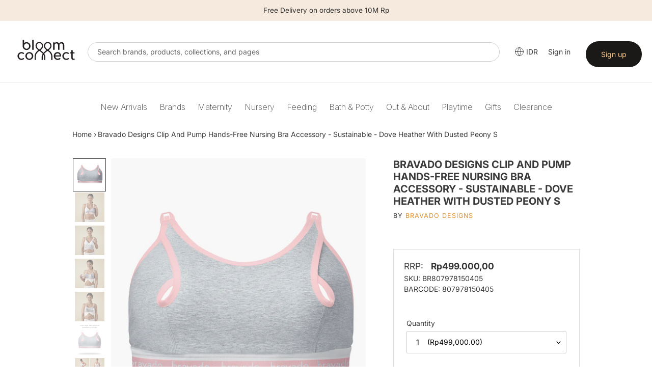

--- FILE ---
content_type: text/html; charset=utf-8
request_url: https://bloomconnect.co.id/products/bravado-designs-clip-and-pump-hands-free-nursing-bra-accessory-dove-heather-dusted-peony
body_size: 50777
content:


  
<!doctype html>
  <html class="no-js" lang="en">
    <head>
      
      <meta charset="utf-8">
      <meta http-equiv="X-UA-Compatible" content="IE=edge,chrome=1">
      <meta name="viewport" content="width=device-width,initial-scale=1">
      <meta name="theme-color" content="#333333">
    
      <link rel="preconnect" href="https://cdn.shopify.com" crossorigin>
      <link rel="preconnect" href="https://fonts.shopify.com" crossorigin>
      <link href="https://fonts.googleapis.com/css2?family=Inter:ital,opsz,wght@0,14..32,100..900;1,14..32,100..900&display=swap" rel="stylesheet">
      <link rel="preconnect" href="https://monorail-edge.shopifysvc.com"><link rel="preload" href="//bloomconnect.co.id/cdn/shop/t/5/assets/theme.css?v=66485500747712120861766132113" as="style">
      
      <link rel="preload" as="font" href="//bloomconnect.co.id/cdn/fonts/inter/inter_n4.b2a3f24c19b4de56e8871f609e73ca7f6d2e2bb9.woff2" type="font/woff2" crossorigin>
      <link rel="preload" as="font" href="//bloomconnect.co.id/cdn/fonts/inter/inter_n4.b2a3f24c19b4de56e8871f609e73ca7f6d2e2bb9.woff2" type="font/woff2" crossorigin>
      <link rel="preload" as="font" href="//bloomconnect.co.id/cdn/fonts/inter/inter_n7.02711e6b374660cfc7915d1afc1c204e633421e4.woff2" type="font/woff2" crossorigin>
      <!--<link rel="preload" href="//bloomconnect.co.id/cdn/shop/t/5/assets/theme.js?v=34108032162930193061741830592" as="script">-->
      <!--<link rel="preload" href="//bloomconnect.co.id/cdn/shop/t/5/assets/lazysizes.js?v=63098554868324070131741830591" as="script">-->
      <script type="text/javascript" src="//bloomconnect.co.id/cdn/shop/t/5/assets/jquery-3.2.1.min.js?v=131655691665193987771741830591"></script>
      
      
      <link href="//bloomconnect.co.id/cdn/shop/t/5/assets/mmenu.css?v=154332642195486234721741830592" rel="stylesheet">
      <link href="//bloomconnect.co.id/cdn/shop/t/5/assets/menu.css?v=107925994431538011161741830592" rel="stylesheet">
      <!-- <link href="//bloomconnect.co.id/cdn/shop/t/5/assets/slick-theme.css?v=92591523383718280461741830592" rel="stylesheet"> -->
      <link href="//bloomconnect.co.id/cdn/shop/t/5/assets/custom.css?v=126696030895767098771741830591" rel="stylesheet">
     
      
      <link href="//bloomconnect.co.id/cdn/shop/t/5/assets/owl.carousel.css?v=22527888400613669681741830592" rel="stylesheet">
      <link href="//bloomconnect.co.id/cdn/shop/t/5/assets/owl.theme.css?v=26972935624028443691741830592" rel="stylesheet">


        <script src="https://code.jquery.com/jquery-2.2.0.min.js" type="text/javascript"></script>
  <script src="//bloomconnect.co.id/cdn/shop/t/5/assets/bc-slick.js?v=18270799639888039791741830590" type="text/javascript" charset="utf-8"></script>
      <link rel="stylesheet" type="text/css" href="//bloomconnect.co.id/cdn/shop/t/5/assets/bc-slick.css?v=98340474046176884051741830590">
      <link rel="stylesheet" type="text/css" href="//bloomconnect.co.id/cdn/shop/t/5/assets/bc-slick-theme.css?v=50389459487665970981741830590">

       <link rel="stylesheet" type="text/css" href="//cdn.jsdelivr.net/jquery.slick/1.6.0/slick.css"/>
      
      <script type="text/javascript">
          window.algolia_prefix = 'bbcsg_';
          
            window.algolia_lang = 'EN';
          
    
          var algolia_currency_code = "IDR ";
      </script>
    
      <link rel="preload" href="https://use.fontawesome.com/releases/v5.15.4/css/all.css" as="style" onload="this.onload=null;this.rel='stylesheet'"><link rel="canonical" href="https://bloomconnect.co.id/products/bravado-designs-clip-and-pump-hands-free-nursing-bra-accessory-dove-heather-dusted-peony"><link rel="shortcut icon" href="//bloomconnect.co.id/cdn/shop/files/Bloom_Connect_Fav_32x32.png?v=1753072424" type="image/png"><title>Bravado Designs Clip And Pump Hands-Free Nursing Bra Accessory - Susta
&ndash; Bloom Connect ID</title>
<!-- /snippets/social-meta-tags.liquid -->




<meta property="og:site_name" content="Bloom Connect ID">
<meta property="og:url" content="https://bloomconnect.co.id/products/bravado-designs-clip-and-pump-hands-free-nursing-bra-accessory-dove-heather-dusted-peony">
<meta property="og:title" content="Bravado Designs Clip And Pump Hands-Free Nursing Bra Accessory - Susta">
<meta property="og:type" content="product">
<meta property="og:description" content="Product Description Bravado Designs Clip and Pump™ Hands-Free Nursing Bra Accessory’s revolutionary design offers moms the convenience, ease and discretion they’ve been asking for. Best of all, it attaches securely to Bravado Designs nursing bras’ B-clips. Features &amp;amp; Benefits Features: Patented design - securely at">

  <meta property="og:price:amount" content="499,000.00">
  <meta property="og:price:currency" content="IDR">

<meta property="og:image" content="http://bloomconnect.co.id/cdn/shop/products/9301_CAP_DOH_NewBand_OffBody_main_1200x1200.jpg?v=1639554372"><meta property="og:image" content="http://bloomconnect.co.id/cdn/shop/files/BR807978150436_4-1000x1000_653923b7-8bb6-4c9e-b5fa-d03008b7a547_1200x1200.jpg?v=1700700886"><meta property="og:image" content="http://bloomconnect.co.id/cdn/shop/files/BR807978150436_3-1000x1000_fa25c92f-faaf-4a02-89dc-4502cb158681_1200x1200.jpg?v=1700700886">
<meta property="og:image:secure_url" content="https://bloomconnect.co.id/cdn/shop/products/9301_CAP_DOH_NewBand_OffBody_main_1200x1200.jpg?v=1639554372"><meta property="og:image:secure_url" content="https://bloomconnect.co.id/cdn/shop/files/BR807978150436_4-1000x1000_653923b7-8bb6-4c9e-b5fa-d03008b7a547_1200x1200.jpg?v=1700700886"><meta property="og:image:secure_url" content="https://bloomconnect.co.id/cdn/shop/files/BR807978150436_3-1000x1000_fa25c92f-faaf-4a02-89dc-4502cb158681_1200x1200.jpg?v=1700700886">


<meta name="twitter:card" content="summary_large_image">
<meta name="twitter:title" content="Bravado Designs Clip And Pump Hands-Free Nursing Bra Accessory - Susta">
<meta name="twitter:description" content="Product Description Bravado Designs Clip and Pump™ Hands-Free Nursing Bra Accessory’s revolutionary design offers moms the convenience, ease and discretion they’ve been asking for. Best of all, it attaches securely to Bravado Designs nursing bras’ B-clips. Features &amp;amp; Benefits Features: Patented design - securely at">

      
<style data-shopify>
:root {
    --color-text: #3a3a3a;
    --color-text-rgb: 58, 58, 58;
    --color-body-text: #333232;
    --color-sale-text: #EA0606;
    --color-small-button-text-border: #333333;
    --color-text-field: #ffffff;
    --color-text-field-text: #000000;
    --color-text-field-text-rgb: 0, 0, 0;

    --color-btn-primary: #333333;
    --color-btn-primary-darker: #1a1a1a;
    --color-btn-primary-text: #ffcb8d;

    --color-blankstate: rgba(51, 50, 50, 0.35);
    --color-blankstate-border: rgba(51, 50, 50, 0.2);
    --color-blankstate-background: rgba(51, 50, 50, 0.1);

    --color-text-focus:#606060;
    --color-overlay-text-focus:#e6e6e6;
    --color-btn-primary-focus:#595959;
    --color-btn-social-focus:#d2d2d2;
    --color-small-button-text-border-focus:#595959;
    --predictive-search-focus:#f2f2f2;

    --color-body: #ffffff;
    --color-bg: #ffffff;
    --color-bg-rgb: 255, 255, 255;
    --color-bg-alt: rgba(51, 50, 50, 0.05);
    --color-bg-currency-selector: rgba(51, 50, 50, 0.2);

    --color-overlay-title-text: #ffffff;
    --color-image-overlay: #685858;
    --color-image-overlay-rgb: 104, 88, 88;--opacity-image-overlay: 0.4;--hover-overlay-opacity: 0.8;

    --color-border: #ebebeb;
    --color-border-form: #cccccc;
    --color-border-form-darker: #b3b3b3;

    --svg-select-icon: url(//bloomconnect.co.id/cdn/shop/t/5/assets/ico-select.svg?v=29003672709104678581741830591);
    --slick-img-url: url(//bloomconnect.co.id/cdn/shop/t/5/assets/ajax-loader.gif?v=41356863302472015721741830590);

    --font-weight-body--bold: 700;
    --font-weight-body--bolder: 700;

    --font-stack-header: Inter, sans-serif;
    --font-style-header: normal;
    --font-weight-header: 400;

    --font-stack-body: Inter, sans-serif;
    --font-style-body: normal;
    --font-weight-body: 400;

    --font-size-header: 26;

    --font-size-base: 14;

    --font-h1-desktop: 35;
    --font-h1-mobile: 32;
    --font-h2-desktop: 20;
    --font-h2-mobile: 18;
    --font-h3-mobile: 20;
    --font-h4-desktop: 17;
    --font-h4-mobile: 15;
    --font-h5-desktop: 15;
    --font-h5-mobile: 13;
    --font-h6-desktop: 14;
    --font-h6-mobile: 12;

    --font-mega-title-large-desktop: 65;

    --font-rich-text-large: 16;
    --font-rich-text-small: 12;

    
--color-video-bg: #f2f2f2;

    
    --global-color-image-loader-primary: rgba(58, 58, 58, 0.06);
    --global-color-image-loader-secondary: rgba(58, 58, 58, 0.12);
  }
</style>

    
      <style>*,::after,::before{box-sizing:border-box}body{margin:0}body,html{background-color:var(--color-body)}body,button{font-size:calc(var(--font-size-base) * 1px);font-family:var(--font-stack-body);font-style:var(--font-style-body);font-weight:var(--font-weight-body);color:var(--color-text);line-height:1.5}body,button{-webkit-font-smoothing:antialiased;-webkit-text-size-adjust:100%}.border-bottom{border-bottom:1px solid var(--color-border)}.btn--link{background-color:transparent;border:0;margin:0;color:var(--color-text);text-align:left}.text-right{text-align:right}.icon{display:inline-block;width:20px;height:20px;vertical-align:middle;fill:currentColor}.icon__fallback-text,.visually-hidden{position:absolute!important;overflow:hidden;clip:rect(0 0 0 0);height:1px;width:1px;margin:-1px;padding:0;border:0}svg.icon:not(.icon--full-color) circle,svg.icon:not(.icon--full-color) ellipse,svg.icon:not(.icon--full-color) g,svg.icon:not(.icon--full-color) line,svg.icon:not(.icon--full-color) path,svg.icon:not(.icon--full-color) polygon,svg.icon:not(.icon--full-color) polyline,svg.icon:not(.icon--full-color) rect,symbol.icon:not(.icon--full-color) circle,symbol.icon:not(.icon--full-color) ellipse,symbol.icon:not(.icon--full-color) g,symbol.icon:not(.icon--full-color) line,symbol.icon:not(.icon--full-color) path,symbol.icon:not(.icon--full-color) polygon,symbol.icon:not(.icon--full-color) polyline,symbol.icon:not(.icon--full-color) rect{fill:inherit;stroke:inherit}li{list-style:none}.list--inline{padding:0;margin:0}.list--inline>li{display:inline-block;margin-bottom:0;vertical-align:middle}a{color:var(--color-text);text-decoration:none}.h1,.h2,h1,h2{margin:0 0 17.5px;font-family:var(--font-stack-header);font-style:var(--font-style-header);font-weight:var(--font-weight-header);line-height:1.2;overflow-wrap:break-word;word-wrap:break-word}.h1 a,.h2 a,h1 a,h2 a{color:inherit;text-decoration:none;font-weight:inherit}.h1,h1{font-size:calc(((var(--font-h1-desktop))/ (var(--font-size-base))) * 1em);text-transform:none;letter-spacing:0}@media only screen and (max-width:749px){.h1,h1{font-size:calc(((var(--font-h1-mobile))/ (var(--font-size-base))) * 1em)}}.h2,h2{font-size:calc(((var(--font-h2-desktop))/ (var(--font-size-base))) * 1em);text-transform:uppercase;letter-spacing:.1em}@media only screen and (max-width:749px){.h2,h2{font-size:calc(((var(--font-h2-mobile))/ (var(--font-size-base))) * 1em)}}p{color:var(--color-body-text);margin:0 0 19.44444px}@media only screen and (max-width:749px){p{font-size:calc(((var(--font-size-base) - 1)/ (var(--font-size-base))) * 1em)}}p:last-child{margin-bottom:0}@media only screen and (max-width:749px){.small--hide{display:none!important}}.grid{list-style:none;margin:0;padding:0;margin-left:-30px}.grid::after{content:'';display:table;clear:both}@media only screen and (max-width:749px){.grid{margin-left:0px}}.grid::after{content:'';display:table;clear:both}.grid--no-gutters{margin-left:0}.grid--no-gutters .grid__item{padding-left:0}.grid--table{display:table;table-layout:fixed;width:100%}.grid--table>.grid__item{float:none;display:table-cell;vertical-align:middle}.grid__item{float:left;padding-left:30px;width:100%}@media only screen and (max-width:749px){.grid__item{padding-left:22px}}.grid__item[class*="--push"]{position:relative}@media only screen and (min-width:750px){.medium-up--one-quarter{width:25%}.medium-up--push-one-third{width:33.33%}.medium-up--one-half{width:50%}.medium-up--push-one-third{left:33.33%;position:relative}}.site-header{position:relative;background-color:var(--color-body)}@media only screen and (max-width:749px){.site-header{border-bottom:1px solid var(--color-border)}}@media only screen and (min-width:750px){.site-header{padding:0 55px}.site-header.logo--center{padding-top:30px}}.site-header__logo{margin:15px 0}.logo-align--center .site-header__logo{text-align:center;margin:0 auto}@media only screen and (max-width:749px){.logo-align--center .site-header__logo{text-align:left;margin:15px 0}}@media only screen and (max-width:749px){.site-header__logo{padding-left:22px;text-align:left}.site-header__logo img{margin:0}}.site-header__logo-link{display:inline-block;word-break:break-word}@media only screen and (min-width:750px){.logo-align--center .site-header__logo-link{margin:0 auto}}.site-header__logo-image{display:block}@media only screen and (min-width:750px){.site-header__logo-image{margin:0 auto}}.site-header__logo-image img{width:100%}.site-header__logo-image--centered img{margin:0 auto}.site-header__logo img{display:block}.site-header__icons{position:relative;white-space:nowrap}@media only screen and (max-width:749px){.site-header__icons{width:auto;padding-right:13px}.site-header__icons .btn--link,.site-header__icons .site-header__cart{font-size:calc(((var(--font-size-base))/ (var(--font-size-base))) * 1em)}}.site-header__icons-wrapper{position:relative;display:-webkit-flex;display:-ms-flexbox;display:flex;width:100%;-ms-flex-align:center;-webkit-align-items:center;-moz-align-items:center;-ms-align-items:center;-o-align-items:center;align-items:center;-webkit-justify-content:flex-end;-ms-justify-content:flex-end;justify-content:flex-end}.site-header__account,.site-header__cart,.site-header__search{position:relative}.site-header__search.site-header__icon{display:none}@media only screen and (min-width:1400px){.site-header__search.site-header__icon{display:block}}.site-header__search-toggle{display:block}@media only screen and (min-width:750px){.site-header__account,.site-header__cart{padding:10px 11px}}.site-header__cart-title,.site-header__search-title{position:absolute!important;overflow:hidden;clip:rect(0 0 0 0);height:1px;width:1px;margin:-1px;padding:0;border:0;display:block;vertical-align:middle}.site-header__cart-title{margin-right:3px}.site-header__cart-count{display:flex;align-items:center;justify-content:center;position:absolute;right:.4rem;top:.2rem;font-weight:700;background-color:var(--color-btn-primary);color:var(--color-btn-primary-text);border-radius:50%;min-width:1em;height:1em}.site-header__cart-count span{font-family:HelveticaNeue,"Helvetica Neue",Helvetica,Arial,sans-serif;font-size:calc(11em / 16);line-height:1}@media only screen and (max-width:749px){.site-header__cart-count{top:calc(7em / 16);right:0;border-radius:50%;min-width:calc(19em / 16);height:calc(19em / 16)}}@media only screen and (max-width:749px){.site-header__cart-count span{padding:.25em calc(6em / 16);font-size:12px}}.site-header__menu{display:none}@media only screen and (max-width:749px){.site-header__icon{display:inline-block;vertical-align:middle;padding:10px 11px;margin:0}}@media only screen and (min-width:750px){.site-header__icon .icon-search{margin-right:3px}}.announcement-bar{z-index:10;position:relative;text-align:center;border-bottom:1px solid transparent;padding:2px}.announcement-bar__link{display:block}.announcement-bar__message{display:block;padding:11px 22px;font-size:calc(((16)/ (var(--font-size-base))) * 1em);font-weight:var(--font-weight-header)}@media only screen and (min-width:750px){.announcement-bar__message{padding-left:55px;padding-right:55px}}.site-nav{position:relative;padding:0;text-align:center;margin:25px 0}.site-nav a{padding:3px 10px}.site-nav__link{display:block;white-space:nowrap}.site-nav--centered .site-nav__link{padding-top:0}.site-nav__link .icon-chevron-down{width:calc(8em / 16);height:calc(8em / 16);margin-left:.5rem}.site-nav__label{border-bottom:1px solid transparent}.site-nav__link--active .site-nav__label{border-bottom-color:var(--color-text)}.site-nav__link--button{border:none;background-color:transparent;padding:3px 10px}.site-header__mobile-nav{z-index:11;position:relative;background-color:var(--color-body)}@media only screen and (max-width:749px){.site-header__mobile-nav{display:-webkit-flex;display:-ms-flexbox;display:flex;width:100%;-ms-flex-align:center;-webkit-align-items:center;-moz-align-items:center;-ms-align-items:center;-o-align-items:center;align-items:center}}.mobile-nav--open .icon-close{display:none}.main-content{opacity:0}.main-content .shopify-section{display:none}.main-content .shopify-section:first-child{display:inherit}.critical-hidden{display:none}</style>
    
      <script>
        window.performance.mark('debut:theme_stylesheet_loaded.start');
    
        function onLoadStylesheet() {
          performance.mark('debut:theme_stylesheet_loaded.end');
          performance.measure('debut:theme_stylesheet_loaded', 'debut:theme_stylesheet_loaded.start', 'debut:theme_stylesheet_loaded.end');
    
          var url = "//bloomconnect.co.id/cdn/shop/t/5/assets/theme.css?v=66485500747712120861766132113";
          var link = document.querySelector('link[href="' + url + '"]');
          link.loaded = true;
          link.dispatchEvent(new Event('load'));
        }
      
        var current_currency ='SGD';
        var currency_value = '1';
        
        // used to dynamically pull in the menu from BBC server
        document.include = function (url) {
         if ('undefined' == typeof(url)) return false;
         var p,rnd;
         if (document.all){
           // For IE, create an ActiveX Object instance
           p = new ActiveXObject("Microsoft.XMLHTTP");
         }
         else {
           // For mozilla, create an instance of XMLHttpRequest.
           p = new XMLHttpRequest();
         }
         // Prevent browsers from caching the included page
         // by appending a random  number (optional)
         rnd = Math.random().toString().substring(2);
         url = url.indexOf('?')>-1 ? url+'&rnd='+rnd : url+'?rnd='+rnd;
         // Open the url and write out the response
         p.open("GET",url,false);
         p.send(null);
         document.write( p.responseText );
        }
      </script>
    
      <link rel="stylesheet" href="//bloomconnect.co.id/cdn/shop/t/5/assets/theme.css?v=66485500747712120861766132113" type="text/css" media="print" onload="this.media='all';onLoadStylesheet()">
    
      <style>
        @font-face {
  font-family: Inter;
  font-weight: 400;
  font-style: normal;
  font-display: swap;
  src: url("//bloomconnect.co.id/cdn/fonts/inter/inter_n4.b2a3f24c19b4de56e8871f609e73ca7f6d2e2bb9.woff2") format("woff2"),
       url("//bloomconnect.co.id/cdn/fonts/inter/inter_n4.af8052d517e0c9ffac7b814872cecc27ae1fa132.woff") format("woff");
}

        @font-face {
  font-family: Inter;
  font-weight: 400;
  font-style: normal;
  font-display: swap;
  src: url("//bloomconnect.co.id/cdn/fonts/inter/inter_n4.b2a3f24c19b4de56e8871f609e73ca7f6d2e2bb9.woff2") format("woff2"),
       url("//bloomconnect.co.id/cdn/fonts/inter/inter_n4.af8052d517e0c9ffac7b814872cecc27ae1fa132.woff") format("woff");
}

        @font-face {
  font-family: Inter;
  font-weight: 700;
  font-style: normal;
  font-display: swap;
  src: url("//bloomconnect.co.id/cdn/fonts/inter/inter_n7.02711e6b374660cfc7915d1afc1c204e633421e4.woff2") format("woff2"),
       url("//bloomconnect.co.id/cdn/fonts/inter/inter_n7.6dab87426f6b8813070abd79972ceaf2f8d3b012.woff") format("woff");
}

        @font-face {
  font-family: Inter;
  font-weight: 700;
  font-style: normal;
  font-display: swap;
  src: url("//bloomconnect.co.id/cdn/fonts/inter/inter_n7.02711e6b374660cfc7915d1afc1c204e633421e4.woff2") format("woff2"),
       url("//bloomconnect.co.id/cdn/fonts/inter/inter_n7.6dab87426f6b8813070abd79972ceaf2f8d3b012.woff") format("woff");
}

        @font-face {
  font-family: Inter;
  font-weight: 400;
  font-style: italic;
  font-display: swap;
  src: url("//bloomconnect.co.id/cdn/fonts/inter/inter_i4.feae1981dda792ab80d117249d9c7e0f1017e5b3.woff2") format("woff2"),
       url("//bloomconnect.co.id/cdn/fonts/inter/inter_i4.62773b7113d5e5f02c71486623cf828884c85c6e.woff") format("woff");
}

        @font-face {
  font-family: Inter;
  font-weight: 700;
  font-style: italic;
  font-display: swap;
  src: url("//bloomconnect.co.id/cdn/fonts/inter/inter_i7.b377bcd4cc0f160622a22d638ae7e2cd9b86ea4c.woff2") format("woff2"),
       url("//bloomconnect.co.id/cdn/fonts/inter/inter_i7.7c69a6a34e3bb44fcf6f975857e13b9a9b25beb4.woff") format("woff");
}

      </style>
    
      <script>
        var theme = {
          breakpoints: {
            medium: 750,
            large: 990,
            widescreen: 1400
          },
          strings: {
            addToCart: "Add to cart",
            soldOut: "COMING SOON",
            unavailable: "Unavailable",
            regularPrice: "Regular price",
            salePrice: "Sale price",
            sale: "Sale",
            fromLowestPrice: "from [price]",
            vendor: "Vendor",
            showMore: "Show More",
            showLess: "Show Less",
            searchFor: "Search for",
            addressError: "Error looking up that address",
            addressNoResults: "No results for that address",
            addressQueryLimit: "You have exceeded the Google API usage limit. Consider upgrading to a \u003ca href=\"https:\/\/developers.google.com\/maps\/premium\/usage-limits\"\u003ePremium Plan\u003c\/a\u003e.",
            authError: "There was a problem authenticating your Google Maps account.",
            newWindow: "Opens in a new window.",
            external: "Opens external website.",
            newWindowExternal: "Opens external website in a new window.",
            removeLabel: "Remove [product]",
            update: "Update",
            quantity: "Quantity",
            discountedTotal: "Discounted total",
            regularTotal: "Regular total",
            priceColumn: "See Price column for discount details.",
            quantityMinimumMessage: "Quantity must be 1 or more",
            cartError: "There was an error while updating your cart. Please try again.",
            removedItemMessage: "Removed \u003cspan class=\"cart__removed-product-details\"\u003e([quantity]) [link]\u003c\/span\u003e from your cart.",
            unitPrice: "Unit price",
            unitPriceSeparator: "per",
            oneCartCount: "1 item",
            otherCartCount: "[count] items",
            quantityLabel: "Quantity: [count]",
            products: "Products",
            loading: "Loading",
            number_of_results: "[result_number] of [results_count]",
            number_of_results_found: "[results_count] results found",
            one_result_found: "1 result found"
          },
          moneyFormat: "Rp{{amount}}",
          moneyFormatWithCurrency: "Rp{{amount_with_comma_separator}}",
          settings: {
            predictiveSearchEnabled: false,
            predictiveSearchShowPrice: true,
            predictiveSearchShowVendor: true
          },
          stylesheet: "//bloomconnect.co.id/cdn/shop/t/5/assets/theme.css?v=66485500747712120861766132113"
        }
    
        document.documentElement.className = document.documentElement.className.replace('no-js', 'js');
      </script><script src="//ajax.googleapis.com/ajax/libs/jquery/1.11.0/jquery.min.js" type="text/javascript"></script>
      <script src="//bloomconnect.co.id/cdn/shop/t/5/assets/theme.js?v=34108032162930193061741830592" defer="defer"></script>
      <script src="//bloomconnect.co.id/cdn/shop/t/5/assets/lazysizes.js?v=63098554868324070131741830591" async="async"></script>
      <script src="//bloomconnect.co.id/cdn/shop/t/5/assets/bc-slick.js?v=18270799639888039791741830590" type="text/javascript" charset="utf-8"></script>
      <script src="//bloomconnect.co.id/cdn/shop/t/5/assets/owl.carousel.min.js?v=25240053224860020571741830592"></script>
      
      <script type="text/javascript">
        if (window.MSInputMethodContext && document.documentMode) {
          var scripts = document.getElementsByTagName('script')[0];
          var polyfill = document.createElement("script");
          polyfill.defer = true;
          polyfill.src = "//bloomconnect.co.id/cdn/shop/t/5/assets/ie11CustomProperties.min.js?v=146208399201472936201741830591";
    
          scripts.parentNode.insertBefore(polyfill, scripts);
        }
      </script>
    
        <script>

        jQuery(window).on("load", function(){

         $('.top-picks .btn.new-add-to-cart, .search-page .btn.new-add-to-cart, .collection-main .btn.new-add-to-cart ').on("click",function(e){

             e.preventDefault();
             $(this).html('<img src="https://cdn.shopify.com/s/files/1/0865/9809/1054/files/add_loading.gif?v=1710735777" height="14" width="14" />');
             var product_id = $(this).closest("form").children(".variant-id").val();
             var product_title = $.trim($(this).parents(".product-card").find(".product-card__title").text());
             var product_qty = $(this).closest("form").find("#quantity").val();
         
           let formData = {
             'items': [{
              'id': product_id,
              'quantity': product_qty
              }]
            };
           
            fetch(window.Shopify.routes.root + 'cart/add.js', {
              method: 'POST',
              headers: {
                'Content-Type': 'application/json'
              },
              body: JSON.stringify(formData)
            })
    
            .then(response => {
       
                  $(this).html('<i class="fa fa-check-circle add-cart-check" style="font-size:14px;"></i>');
                  $('.btn-'+product_id).addClass("item-added"); 

                  //
                 $.getJSON(window.Shopify.routes.root + 'cart.js', function(cart) {
                    const itemCount = cart.item_count;
                    console.log('Cart Count:', itemCount);
                    $('#CartCount [data-cart-count]').text(itemCount);
                  });
                              
                 $('.btn-'+product_id).removeClass("item-added");
                  $('.btn-'+product_id).html('<span data-add-to-cart-text>Add to cart</span>');
    
              //console.log(response.json());
              
            })
            .catch((error) => {
              console.error('Error:', error);
            });
          });
       $('.cart-popup__dismiss-button, .cart-popup__close').on("click",function(){
        $('.cart-popup-wrapper').addClass("cart-popup-wrapper--hidden");
      });


      // Detect current domain once
      const CURRENT_DOMAIN = window.location.origin; // e.g. "https://bloomconnect.co.id"

      // ✅ Helper: get numeric variant price from form
      function getVariantPrice($form) {
        // Works if .variant-price is an <input> OR a text element
        const raw =
          $form.find('.variant-price').val() ||
          $form.find('.variant-price').text() ||
          '';

        const num = parseFloat(raw.replace(/[^\d.]/g, '')); // strip currency etc

        return isNaN(num) ? 0 : num;
      }

      // ✅ Helper: format total based on domain
      function formatTotal(amount) {
        if (CURRENT_DOMAIN === 'https://bloomconnect.co.id') {
          // No decimals for .co.id
          return amount.toLocaleString('en-US', {
            minimumFractionDigits: 0,
            maximumFractionDigits: 0,
          });
        }

        // All other domains: 2 decimals
        return amount.toLocaleString('en-US', {
          minimumFractionDigits: 2,
          maximumFractionDigits: 2,
        });
      }

      /* ======================
        PLUS button
      ====================== */
      $('.adjust-qty-btn.plus').on('click', function () {
        const $form = $(this).closest('form');
        const $qtyInput = $(this).prev();

        const variantMaxStock =
          parseInt($form.find('[name="v_stock"]').val(), 10) || 0;
        const variantPrice = getVariantPrice($form);
        const currentQty = parseInt($qtyInput.val(), 10) || 0;

        if (currentQty < variantMaxStock) {
          const newQty = currentQty + 1;
          $qtyInput.val(newQty);

          const total = newQty * variantPrice;
          const formatted = formatTotal(total);

          $(this)
            .closest('.quantity-wrap')
            .find('.adjust-price')
            .text(`$${formatted}`);
        } else {
          alert('Maximum quantity reached');
        }
      });

      /* ======================
        MINUS button
      ====================== */
      $('.adjust-qty-btn.minus').on('click', function () {
        const $form = $(this).closest('form');
        const $qtyInput = $(this).next();
        const variantPrice = getVariantPrice($form);

        let currentQty = parseInt($qtyInput.val(), 10) || 1;

        if (currentQty > 1) {
          currentQty = currentQty - 1;
          $qtyInput.val(currentQty);

          const total = currentQty * variantPrice;
          const formatted = formatTotal(total);

          $(this)
            .closest('.quantity-wrap')
            .find('.adjust-price')
            .text(`$${formatted}`);
        }
      });

      /* ======================
        Manual quantity input
      ====================== */
      $('.quantity-wrap').on('keyup', '#quantity', function () {
        const $form = $(this).closest('form');
        const variantPrice = getVariantPrice($form);
        const quantity = parseInt($(this).val(), 10) || 0;

        const total = quantity * variantPrice;
        const formatted = formatTotal(total);

        $(this)
          .closest('.quantity-wrap')
          .find('.adjust-price')
          .text(`$${formatted}`);
      });

      
    });
    </script>
      
      
      
      <script>window.performance && window.performance.mark && window.performance.mark('shopify.content_for_header.start');</script><meta id="shopify-digital-wallet" name="shopify-digital-wallet" content="/46777794714/digital_wallets/dialog">
<link rel="alternate" type="application/json+oembed" href="https://bloomconnect.co.id/products/bravado-designs-clip-and-pump-hands-free-nursing-bra-accessory-dove-heather-dusted-peony.oembed">
<script async="async" src="/checkouts/internal/preloads.js?locale=en-ID"></script>
<script id="shopify-features" type="application/json">{"accessToken":"60675b9776c2b76de9883da4206eef4e","betas":["rich-media-storefront-analytics"],"domain":"bloomconnect.co.id","predictiveSearch":true,"shopId":46777794714,"locale":"en"}</script>
<script>var Shopify = Shopify || {};
Shopify.shop = "bloomconnectid.myshopify.com";
Shopify.locale = "en";
Shopify.currency = {"active":"IDR","rate":"1.0"};
Shopify.country = "ID";
Shopify.theme = {"name":"BCID Theme 2.1","id":148774584537,"schema_name":"Debut","schema_version":"17.8.0","theme_store_id":null,"role":"main"};
Shopify.theme.handle = "null";
Shopify.theme.style = {"id":null,"handle":null};
Shopify.cdnHost = "bloomconnect.co.id/cdn";
Shopify.routes = Shopify.routes || {};
Shopify.routes.root = "/";</script>
<script type="module">!function(o){(o.Shopify=o.Shopify||{}).modules=!0}(window);</script>
<script>!function(o){function n(){var o=[];function n(){o.push(Array.prototype.slice.apply(arguments))}return n.q=o,n}var t=o.Shopify=o.Shopify||{};t.loadFeatures=n(),t.autoloadFeatures=n()}(window);</script>
<script id="shop-js-analytics" type="application/json">{"pageType":"product"}</script>
<script defer="defer" async type="module" src="//bloomconnect.co.id/cdn/shopifycloud/shop-js/modules/v2/client.init-shop-cart-sync_C5BV16lS.en.esm.js"></script>
<script defer="defer" async type="module" src="//bloomconnect.co.id/cdn/shopifycloud/shop-js/modules/v2/chunk.common_CygWptCX.esm.js"></script>
<script type="module">
  await import("//bloomconnect.co.id/cdn/shopifycloud/shop-js/modules/v2/client.init-shop-cart-sync_C5BV16lS.en.esm.js");
await import("//bloomconnect.co.id/cdn/shopifycloud/shop-js/modules/v2/chunk.common_CygWptCX.esm.js");

  window.Shopify.SignInWithShop?.initShopCartSync?.({"fedCMEnabled":true,"windoidEnabled":true});

</script>
<script>(function() {
  var isLoaded = false;
  function asyncLoad() {
    if (isLoaded) return;
    isLoaded = true;
    var urls = ["https:\/\/instagram.pinatropical.com\/insta.js?shop=bloomconnectid.myshopify.com","https:\/\/formbuilder.hulkapps.com\/skeletopapp.js?shop=bloomconnectid.myshopify.com","https:\/\/cdn.recovermycart.com\/scripts\/keepcart\/CartJS.min.js?shop=bloomconnectid.myshopify.com\u0026shop=bloomconnectid.myshopify.com","\/\/app.backinstock.org\/widget\/28362_1675165910.js?category=bis\u0026v=6\u0026shop=bloomconnectid.myshopify.com"];
    for (var i = 0; i < urls.length; i++) {
      var s = document.createElement('script');
      s.type = 'text/javascript';
      s.async = true;
      s.src = urls[i];
      var x = document.getElementsByTagName('script')[0];
      x.parentNode.insertBefore(s, x);
    }
  };
  if(window.attachEvent) {
    window.attachEvent('onload', asyncLoad);
  } else {
    window.addEventListener('load', asyncLoad, false);
  }
})();</script>
<script id="__st">var __st={"a":46777794714,"offset":25200,"reqid":"575f9aad-dba1-4500-a998-c3503a32a9c4-1768646162","pageurl":"bloomconnect.co.id\/products\/bravado-designs-clip-and-pump-hands-free-nursing-bra-accessory-dove-heather-dusted-peony","u":"731bb64a3ed2","p":"product","rtyp":"product","rid":7486853021913};</script>
<script>window.ShopifyPaypalV4VisibilityTracking = true;</script>
<script id="captcha-bootstrap">!function(){'use strict';const t='contact',e='account',n='new_comment',o=[[t,t],['blogs',n],['comments',n],[t,'customer']],c=[[e,'customer_login'],[e,'guest_login'],[e,'recover_customer_password'],[e,'create_customer']],r=t=>t.map((([t,e])=>`form[action*='/${t}']:not([data-nocaptcha='true']) input[name='form_type'][value='${e}']`)).join(','),a=t=>()=>t?[...document.querySelectorAll(t)].map((t=>t.form)):[];function s(){const t=[...o],e=r(t);return a(e)}const i='password',u='form_key',d=['recaptcha-v3-token','g-recaptcha-response','h-captcha-response',i],f=()=>{try{return window.sessionStorage}catch{return}},m='__shopify_v',_=t=>t.elements[u];function p(t,e,n=!1){try{const o=window.sessionStorage,c=JSON.parse(o.getItem(e)),{data:r}=function(t){const{data:e,action:n}=t;return t[m]||n?{data:e,action:n}:{data:t,action:n}}(c);for(const[e,n]of Object.entries(r))t.elements[e]&&(t.elements[e].value=n);n&&o.removeItem(e)}catch(o){console.error('form repopulation failed',{error:o})}}const l='form_type',E='cptcha';function T(t){t.dataset[E]=!0}const w=window,h=w.document,L='Shopify',v='ce_forms',y='captcha';let A=!1;((t,e)=>{const n=(g='f06e6c50-85a8-45c8-87d0-21a2b65856fe',I='https://cdn.shopify.com/shopifycloud/storefront-forms-hcaptcha/ce_storefront_forms_captcha_hcaptcha.v1.5.2.iife.js',D={infoText:'Protected by hCaptcha',privacyText:'Privacy',termsText:'Terms'},(t,e,n)=>{const o=w[L][v],c=o.bindForm;if(c)return c(t,g,e,D).then(n);var r;o.q.push([[t,g,e,D],n]),r=I,A||(h.body.append(Object.assign(h.createElement('script'),{id:'captcha-provider',async:!0,src:r})),A=!0)});var g,I,D;w[L]=w[L]||{},w[L][v]=w[L][v]||{},w[L][v].q=[],w[L][y]=w[L][y]||{},w[L][y].protect=function(t,e){n(t,void 0,e),T(t)},Object.freeze(w[L][y]),function(t,e,n,w,h,L){const[v,y,A,g]=function(t,e,n){const i=e?o:[],u=t?c:[],d=[...i,...u],f=r(d),m=r(i),_=r(d.filter((([t,e])=>n.includes(e))));return[a(f),a(m),a(_),s()]}(w,h,L),I=t=>{const e=t.target;return e instanceof HTMLFormElement?e:e&&e.form},D=t=>v().includes(t);t.addEventListener('submit',(t=>{const e=I(t);if(!e)return;const n=D(e)&&!e.dataset.hcaptchaBound&&!e.dataset.recaptchaBound,o=_(e),c=g().includes(e)&&(!o||!o.value);(n||c)&&t.preventDefault(),c&&!n&&(function(t){try{if(!f())return;!function(t){const e=f();if(!e)return;const n=_(t);if(!n)return;const o=n.value;o&&e.removeItem(o)}(t);const e=Array.from(Array(32),(()=>Math.random().toString(36)[2])).join('');!function(t,e){_(t)||t.append(Object.assign(document.createElement('input'),{type:'hidden',name:u})),t.elements[u].value=e}(t,e),function(t,e){const n=f();if(!n)return;const o=[...t.querySelectorAll(`input[type='${i}']`)].map((({name:t})=>t)),c=[...d,...o],r={};for(const[a,s]of new FormData(t).entries())c.includes(a)||(r[a]=s);n.setItem(e,JSON.stringify({[m]:1,action:t.action,data:r}))}(t,e)}catch(e){console.error('failed to persist form',e)}}(e),e.submit())}));const S=(t,e)=>{t&&!t.dataset[E]&&(n(t,e.some((e=>e===t))),T(t))};for(const o of['focusin','change'])t.addEventListener(o,(t=>{const e=I(t);D(e)&&S(e,y())}));const B=e.get('form_key'),M=e.get(l),P=B&&M;t.addEventListener('DOMContentLoaded',(()=>{const t=y();if(P)for(const e of t)e.elements[l].value===M&&p(e,B);[...new Set([...A(),...v().filter((t=>'true'===t.dataset.shopifyCaptcha))])].forEach((e=>S(e,t)))}))}(h,new URLSearchParams(w.location.search),n,t,e,['guest_login'])})(!0,!0)}();</script>
<script integrity="sha256-4kQ18oKyAcykRKYeNunJcIwy7WH5gtpwJnB7kiuLZ1E=" data-source-attribution="shopify.loadfeatures" defer="defer" src="//bloomconnect.co.id/cdn/shopifycloud/storefront/assets/storefront/load_feature-a0a9edcb.js" crossorigin="anonymous"></script>
<script data-source-attribution="shopify.dynamic_checkout.dynamic.init">var Shopify=Shopify||{};Shopify.PaymentButton=Shopify.PaymentButton||{isStorefrontPortableWallets:!0,init:function(){window.Shopify.PaymentButton.init=function(){};var t=document.createElement("script");t.src="https://bloomconnect.co.id/cdn/shopifycloud/portable-wallets/latest/portable-wallets.en.js",t.type="module",document.head.appendChild(t)}};
</script>
<script data-source-attribution="shopify.dynamic_checkout.buyer_consent">
  function portableWalletsHideBuyerConsent(e){var t=document.getElementById("shopify-buyer-consent"),n=document.getElementById("shopify-subscription-policy-button");t&&n&&(t.classList.add("hidden"),t.setAttribute("aria-hidden","true"),n.removeEventListener("click",e))}function portableWalletsShowBuyerConsent(e){var t=document.getElementById("shopify-buyer-consent"),n=document.getElementById("shopify-subscription-policy-button");t&&n&&(t.classList.remove("hidden"),t.removeAttribute("aria-hidden"),n.addEventListener("click",e))}window.Shopify?.PaymentButton&&(window.Shopify.PaymentButton.hideBuyerConsent=portableWalletsHideBuyerConsent,window.Shopify.PaymentButton.showBuyerConsent=portableWalletsShowBuyerConsent);
</script>
<script data-source-attribution="shopify.dynamic_checkout.cart.bootstrap">document.addEventListener("DOMContentLoaded",(function(){function t(){return document.querySelector("shopify-accelerated-checkout-cart, shopify-accelerated-checkout")}if(t())Shopify.PaymentButton.init();else{new MutationObserver((function(e,n){t()&&(Shopify.PaymentButton.init(),n.disconnect())})).observe(document.body,{childList:!0,subtree:!0})}}));
</script>
<link rel="stylesheet" media="screen" href="//bloomconnect.co.id/cdn/shop/t/5/compiled_assets/styles.css?v=1732">
<script>window.performance && window.performance.mark && window.performance.mark('shopify.content_for_header.end');</script>
    
    
    <meta name="google-site-verification" content="mZDFxEt4U1GRzz9zfzYz_32cthfGrjbBXE8pqrdxCQw"><meta name="google-site-verification" content="u9DeoG0YHmhSwPdzRTW_rHgjqPiNaJ3yafhnLNgm0Rs">
    <script src="//bloomconnect.co.id/cdn/shop/t/5/assets/backinstock.js?v=134968726920050981841765639369"></script>
    <link href="//bloomconnect.co.id/cdn/shop/t/5/assets/backinstock.css?v=66273795223364830611764662488" rel="stylesheet">

    <link href="https://monorail-edge.shopifysvc.com" rel="dns-prefetch">
<script>(function(){if ("sendBeacon" in navigator && "performance" in window) {try {var session_token_from_headers = performance.getEntriesByType('navigation')[0].serverTiming.find(x => x.name == '_s').description;} catch {var session_token_from_headers = undefined;}var session_cookie_matches = document.cookie.match(/_shopify_s=([^;]*)/);var session_token_from_cookie = session_cookie_matches && session_cookie_matches.length === 2 ? session_cookie_matches[1] : "";var session_token = session_token_from_headers || session_token_from_cookie || "";function handle_abandonment_event(e) {var entries = performance.getEntries().filter(function(entry) {return /monorail-edge.shopifysvc.com/.test(entry.name);});if (!window.abandonment_tracked && entries.length === 0) {window.abandonment_tracked = true;var currentMs = Date.now();var navigation_start = performance.timing.navigationStart;var payload = {shop_id: 46777794714,url: window.location.href,navigation_start,duration: currentMs - navigation_start,session_token,page_type: "product"};window.navigator.sendBeacon("https://monorail-edge.shopifysvc.com/v1/produce", JSON.stringify({schema_id: "online_store_buyer_site_abandonment/1.1",payload: payload,metadata: {event_created_at_ms: currentMs,event_sent_at_ms: currentMs}}));}}window.addEventListener('pagehide', handle_abandonment_event);}}());</script>
<script id="web-pixels-manager-setup">(function e(e,d,r,n,o){if(void 0===o&&(o={}),!Boolean(null===(a=null===(i=window.Shopify)||void 0===i?void 0:i.analytics)||void 0===a?void 0:a.replayQueue)){var i,a;window.Shopify=window.Shopify||{};var t=window.Shopify;t.analytics=t.analytics||{};var s=t.analytics;s.replayQueue=[],s.publish=function(e,d,r){return s.replayQueue.push([e,d,r]),!0};try{self.performance.mark("wpm:start")}catch(e){}var l=function(){var e={modern:/Edge?\/(1{2}[4-9]|1[2-9]\d|[2-9]\d{2}|\d{4,})\.\d+(\.\d+|)|Firefox\/(1{2}[4-9]|1[2-9]\d|[2-9]\d{2}|\d{4,})\.\d+(\.\d+|)|Chrom(ium|e)\/(9{2}|\d{3,})\.\d+(\.\d+|)|(Maci|X1{2}).+ Version\/(15\.\d+|(1[6-9]|[2-9]\d|\d{3,})\.\d+)([,.]\d+|)( \(\w+\)|)( Mobile\/\w+|) Safari\/|Chrome.+OPR\/(9{2}|\d{3,})\.\d+\.\d+|(CPU[ +]OS|iPhone[ +]OS|CPU[ +]iPhone|CPU IPhone OS|CPU iPad OS)[ +]+(15[._]\d+|(1[6-9]|[2-9]\d|\d{3,})[._]\d+)([._]\d+|)|Android:?[ /-](13[3-9]|1[4-9]\d|[2-9]\d{2}|\d{4,})(\.\d+|)(\.\d+|)|Android.+Firefox\/(13[5-9]|1[4-9]\d|[2-9]\d{2}|\d{4,})\.\d+(\.\d+|)|Android.+Chrom(ium|e)\/(13[3-9]|1[4-9]\d|[2-9]\d{2}|\d{4,})\.\d+(\.\d+|)|SamsungBrowser\/([2-9]\d|\d{3,})\.\d+/,legacy:/Edge?\/(1[6-9]|[2-9]\d|\d{3,})\.\d+(\.\d+|)|Firefox\/(5[4-9]|[6-9]\d|\d{3,})\.\d+(\.\d+|)|Chrom(ium|e)\/(5[1-9]|[6-9]\d|\d{3,})\.\d+(\.\d+|)([\d.]+$|.*Safari\/(?![\d.]+ Edge\/[\d.]+$))|(Maci|X1{2}).+ Version\/(10\.\d+|(1[1-9]|[2-9]\d|\d{3,})\.\d+)([,.]\d+|)( \(\w+\)|)( Mobile\/\w+|) Safari\/|Chrome.+OPR\/(3[89]|[4-9]\d|\d{3,})\.\d+\.\d+|(CPU[ +]OS|iPhone[ +]OS|CPU[ +]iPhone|CPU IPhone OS|CPU iPad OS)[ +]+(10[._]\d+|(1[1-9]|[2-9]\d|\d{3,})[._]\d+)([._]\d+|)|Android:?[ /-](13[3-9]|1[4-9]\d|[2-9]\d{2}|\d{4,})(\.\d+|)(\.\d+|)|Mobile Safari.+OPR\/([89]\d|\d{3,})\.\d+\.\d+|Android.+Firefox\/(13[5-9]|1[4-9]\d|[2-9]\d{2}|\d{4,})\.\d+(\.\d+|)|Android.+Chrom(ium|e)\/(13[3-9]|1[4-9]\d|[2-9]\d{2}|\d{4,})\.\d+(\.\d+|)|Android.+(UC? ?Browser|UCWEB|U3)[ /]?(15\.([5-9]|\d{2,})|(1[6-9]|[2-9]\d|\d{3,})\.\d+)\.\d+|SamsungBrowser\/(5\.\d+|([6-9]|\d{2,})\.\d+)|Android.+MQ{2}Browser\/(14(\.(9|\d{2,})|)|(1[5-9]|[2-9]\d|\d{3,})(\.\d+|))(\.\d+|)|K[Aa][Ii]OS\/(3\.\d+|([4-9]|\d{2,})\.\d+)(\.\d+|)/},d=e.modern,r=e.legacy,n=navigator.userAgent;return n.match(d)?"modern":n.match(r)?"legacy":"unknown"}(),u="modern"===l?"modern":"legacy",c=(null!=n?n:{modern:"",legacy:""})[u],f=function(e){return[e.baseUrl,"/wpm","/b",e.hashVersion,"modern"===e.buildTarget?"m":"l",".js"].join("")}({baseUrl:d,hashVersion:r,buildTarget:u}),m=function(e){var d=e.version,r=e.bundleTarget,n=e.surface,o=e.pageUrl,i=e.monorailEndpoint;return{emit:function(e){var a=e.status,t=e.errorMsg,s=(new Date).getTime(),l=JSON.stringify({metadata:{event_sent_at_ms:s},events:[{schema_id:"web_pixels_manager_load/3.1",payload:{version:d,bundle_target:r,page_url:o,status:a,surface:n,error_msg:t},metadata:{event_created_at_ms:s}}]});if(!i)return console&&console.warn&&console.warn("[Web Pixels Manager] No Monorail endpoint provided, skipping logging."),!1;try{return self.navigator.sendBeacon.bind(self.navigator)(i,l)}catch(e){}var u=new XMLHttpRequest;try{return u.open("POST",i,!0),u.setRequestHeader("Content-Type","text/plain"),u.send(l),!0}catch(e){return console&&console.warn&&console.warn("[Web Pixels Manager] Got an unhandled error while logging to Monorail."),!1}}}}({version:r,bundleTarget:l,surface:e.surface,pageUrl:self.location.href,monorailEndpoint:e.monorailEndpoint});try{o.browserTarget=l,function(e){var d=e.src,r=e.async,n=void 0===r||r,o=e.onload,i=e.onerror,a=e.sri,t=e.scriptDataAttributes,s=void 0===t?{}:t,l=document.createElement("script"),u=document.querySelector("head"),c=document.querySelector("body");if(l.async=n,l.src=d,a&&(l.integrity=a,l.crossOrigin="anonymous"),s)for(var f in s)if(Object.prototype.hasOwnProperty.call(s,f))try{l.dataset[f]=s[f]}catch(e){}if(o&&l.addEventListener("load",o),i&&l.addEventListener("error",i),u)u.appendChild(l);else{if(!c)throw new Error("Did not find a head or body element to append the script");c.appendChild(l)}}({src:f,async:!0,onload:function(){if(!function(){var e,d;return Boolean(null===(d=null===(e=window.Shopify)||void 0===e?void 0:e.analytics)||void 0===d?void 0:d.initialized)}()){var d=window.webPixelsManager.init(e)||void 0;if(d){var r=window.Shopify.analytics;r.replayQueue.forEach((function(e){var r=e[0],n=e[1],o=e[2];d.publishCustomEvent(r,n,o)})),r.replayQueue=[],r.publish=d.publishCustomEvent,r.visitor=d.visitor,r.initialized=!0}}},onerror:function(){return m.emit({status:"failed",errorMsg:"".concat(f," has failed to load")})},sri:function(e){var d=/^sha384-[A-Za-z0-9+/=]+$/;return"string"==typeof e&&d.test(e)}(c)?c:"",scriptDataAttributes:o}),m.emit({status:"loading"})}catch(e){m.emit({status:"failed",errorMsg:(null==e?void 0:e.message)||"Unknown error"})}}})({shopId: 46777794714,storefrontBaseUrl: "https://bloomconnect.co.id",extensionsBaseUrl: "https://extensions.shopifycdn.com/cdn/shopifycloud/web-pixels-manager",monorailEndpoint: "https://monorail-edge.shopifysvc.com/unstable/produce_batch",surface: "storefront-renderer",enabledBetaFlags: ["2dca8a86"],webPixelsConfigList: [{"id":"436928729","configuration":"{\"config\":\"{\\\"pixel_id\\\":\\\"G-QLX6QT4ZHV\\\",\\\"gtag_events\\\":[{\\\"type\\\":\\\"purchase\\\",\\\"action_label\\\":\\\"G-QLX6QT4ZHV\\\"},{\\\"type\\\":\\\"page_view\\\",\\\"action_label\\\":\\\"G-QLX6QT4ZHV\\\"},{\\\"type\\\":\\\"view_item\\\",\\\"action_label\\\":\\\"G-QLX6QT4ZHV\\\"},{\\\"type\\\":\\\"search\\\",\\\"action_label\\\":\\\"G-QLX6QT4ZHV\\\"},{\\\"type\\\":\\\"add_to_cart\\\",\\\"action_label\\\":\\\"G-QLX6QT4ZHV\\\"},{\\\"type\\\":\\\"begin_checkout\\\",\\\"action_label\\\":\\\"G-QLX6QT4ZHV\\\"},{\\\"type\\\":\\\"add_payment_info\\\",\\\"action_label\\\":\\\"G-QLX6QT4ZHV\\\"}],\\\"enable_monitoring_mode\\\":false}\"}","eventPayloadVersion":"v1","runtimeContext":"OPEN","scriptVersion":"b2a88bafab3e21179ed38636efcd8a93","type":"APP","apiClientId":1780363,"privacyPurposes":[],"dataSharingAdjustments":{"protectedCustomerApprovalScopes":["read_customer_address","read_customer_email","read_customer_name","read_customer_personal_data","read_customer_phone"]}},{"id":"shopify-app-pixel","configuration":"{}","eventPayloadVersion":"v1","runtimeContext":"STRICT","scriptVersion":"0450","apiClientId":"shopify-pixel","type":"APP","privacyPurposes":["ANALYTICS","MARKETING"]},{"id":"shopify-custom-pixel","eventPayloadVersion":"v1","runtimeContext":"LAX","scriptVersion":"0450","apiClientId":"shopify-pixel","type":"CUSTOM","privacyPurposes":["ANALYTICS","MARKETING"]}],isMerchantRequest: false,initData: {"shop":{"name":"Bloom Connect ID","paymentSettings":{"currencyCode":"IDR"},"myshopifyDomain":"bloomconnectid.myshopify.com","countryCode":"ID","storefrontUrl":"https:\/\/bloomconnect.co.id"},"customer":null,"cart":null,"checkout":null,"productVariants":[{"price":{"amount":499000.0,"currencyCode":"IDR"},"product":{"title":"Bravado Designs Clip And Pump Hands-Free Nursing Bra Accessory - Sustainable - Dove Heather With Dusted Peony S","vendor":"Bravado Designs","id":"7486853021913","untranslatedTitle":"Bravado Designs Clip And Pump Hands-Free Nursing Bra Accessory - Sustainable - Dove Heather With Dusted Peony S","url":"\/products\/bravado-designs-clip-and-pump-hands-free-nursing-bra-accessory-dove-heather-dusted-peony","type":"Bras"},"id":"42194328289497","image":{"src":"\/\/bloomconnect.co.id\/cdn\/shop\/products\/9301_CAP_DOH_NewBand_OffBody_main.jpg?v=1639554372"},"sku":"BR807978150405","title":"Default Title","untranslatedTitle":"Default Title"}],"purchasingCompany":null},},"https://bloomconnect.co.id/cdn","fcfee988w5aeb613cpc8e4bc33m6693e112",{"modern":"","legacy":""},{"shopId":"46777794714","storefrontBaseUrl":"https:\/\/bloomconnect.co.id","extensionBaseUrl":"https:\/\/extensions.shopifycdn.com\/cdn\/shopifycloud\/web-pixels-manager","surface":"storefront-renderer","enabledBetaFlags":"[\"2dca8a86\"]","isMerchantRequest":"false","hashVersion":"fcfee988w5aeb613cpc8e4bc33m6693e112","publish":"custom","events":"[[\"page_viewed\",{}],[\"product_viewed\",{\"productVariant\":{\"price\":{\"amount\":499000.0,\"currencyCode\":\"IDR\"},\"product\":{\"title\":\"Bravado Designs Clip And Pump Hands-Free Nursing Bra Accessory - Sustainable - Dove Heather With Dusted Peony S\",\"vendor\":\"Bravado Designs\",\"id\":\"7486853021913\",\"untranslatedTitle\":\"Bravado Designs Clip And Pump Hands-Free Nursing Bra Accessory - Sustainable - Dove Heather With Dusted Peony S\",\"url\":\"\/products\/bravado-designs-clip-and-pump-hands-free-nursing-bra-accessory-dove-heather-dusted-peony\",\"type\":\"Bras\"},\"id\":\"42194328289497\",\"image\":{\"src\":\"\/\/bloomconnect.co.id\/cdn\/shop\/products\/9301_CAP_DOH_NewBand_OffBody_main.jpg?v=1639554372\"},\"sku\":\"BR807978150405\",\"title\":\"Default Title\",\"untranslatedTitle\":\"Default Title\"}}]]"});</script><script>
  window.ShopifyAnalytics = window.ShopifyAnalytics || {};
  window.ShopifyAnalytics.meta = window.ShopifyAnalytics.meta || {};
  window.ShopifyAnalytics.meta.currency = 'IDR';
  var meta = {"product":{"id":7486853021913,"gid":"gid:\/\/shopify\/Product\/7486853021913","vendor":"Bravado Designs","type":"Bras","handle":"bravado-designs-clip-and-pump-hands-free-nursing-bra-accessory-dove-heather-dusted-peony","variants":[{"id":42194328289497,"price":49900000,"name":"Bravado Designs Clip And Pump Hands-Free Nursing Bra Accessory - Sustainable - Dove Heather With Dusted Peony S","public_title":null,"sku":"BR807978150405"}],"remote":false},"page":{"pageType":"product","resourceType":"product","resourceId":7486853021913,"requestId":"575f9aad-dba1-4500-a998-c3503a32a9c4-1768646162"}};
  for (var attr in meta) {
    window.ShopifyAnalytics.meta[attr] = meta[attr];
  }
</script>
<script class="analytics">
  (function () {
    var customDocumentWrite = function(content) {
      var jquery = null;

      if (window.jQuery) {
        jquery = window.jQuery;
      } else if (window.Checkout && window.Checkout.$) {
        jquery = window.Checkout.$;
      }

      if (jquery) {
        jquery('body').append(content);
      }
    };

    var hasLoggedConversion = function(token) {
      if (token) {
        return document.cookie.indexOf('loggedConversion=' + token) !== -1;
      }
      return false;
    }

    var setCookieIfConversion = function(token) {
      if (token) {
        var twoMonthsFromNow = new Date(Date.now());
        twoMonthsFromNow.setMonth(twoMonthsFromNow.getMonth() + 2);

        document.cookie = 'loggedConversion=' + token + '; expires=' + twoMonthsFromNow;
      }
    }

    var trekkie = window.ShopifyAnalytics.lib = window.trekkie = window.trekkie || [];
    if (trekkie.integrations) {
      return;
    }
    trekkie.methods = [
      'identify',
      'page',
      'ready',
      'track',
      'trackForm',
      'trackLink'
    ];
    trekkie.factory = function(method) {
      return function() {
        var args = Array.prototype.slice.call(arguments);
        args.unshift(method);
        trekkie.push(args);
        return trekkie;
      };
    };
    for (var i = 0; i < trekkie.methods.length; i++) {
      var key = trekkie.methods[i];
      trekkie[key] = trekkie.factory(key);
    }
    trekkie.load = function(config) {
      trekkie.config = config || {};
      trekkie.config.initialDocumentCookie = document.cookie;
      var first = document.getElementsByTagName('script')[0];
      var script = document.createElement('script');
      script.type = 'text/javascript';
      script.onerror = function(e) {
        var scriptFallback = document.createElement('script');
        scriptFallback.type = 'text/javascript';
        scriptFallback.onerror = function(error) {
                var Monorail = {
      produce: function produce(monorailDomain, schemaId, payload) {
        var currentMs = new Date().getTime();
        var event = {
          schema_id: schemaId,
          payload: payload,
          metadata: {
            event_created_at_ms: currentMs,
            event_sent_at_ms: currentMs
          }
        };
        return Monorail.sendRequest("https://" + monorailDomain + "/v1/produce", JSON.stringify(event));
      },
      sendRequest: function sendRequest(endpointUrl, payload) {
        // Try the sendBeacon API
        if (window && window.navigator && typeof window.navigator.sendBeacon === 'function' && typeof window.Blob === 'function' && !Monorail.isIos12()) {
          var blobData = new window.Blob([payload], {
            type: 'text/plain'
          });

          if (window.navigator.sendBeacon(endpointUrl, blobData)) {
            return true;
          } // sendBeacon was not successful

        } // XHR beacon

        var xhr = new XMLHttpRequest();

        try {
          xhr.open('POST', endpointUrl);
          xhr.setRequestHeader('Content-Type', 'text/plain');
          xhr.send(payload);
        } catch (e) {
          console.log(e);
        }

        return false;
      },
      isIos12: function isIos12() {
        return window.navigator.userAgent.lastIndexOf('iPhone; CPU iPhone OS 12_') !== -1 || window.navigator.userAgent.lastIndexOf('iPad; CPU OS 12_') !== -1;
      }
    };
    Monorail.produce('monorail-edge.shopifysvc.com',
      'trekkie_storefront_load_errors/1.1',
      {shop_id: 46777794714,
      theme_id: 148774584537,
      app_name: "storefront",
      context_url: window.location.href,
      source_url: "//bloomconnect.co.id/cdn/s/trekkie.storefront.cd680fe47e6c39ca5d5df5f0a32d569bc48c0f27.min.js"});

        };
        scriptFallback.async = true;
        scriptFallback.src = '//bloomconnect.co.id/cdn/s/trekkie.storefront.cd680fe47e6c39ca5d5df5f0a32d569bc48c0f27.min.js';
        first.parentNode.insertBefore(scriptFallback, first);
      };
      script.async = true;
      script.src = '//bloomconnect.co.id/cdn/s/trekkie.storefront.cd680fe47e6c39ca5d5df5f0a32d569bc48c0f27.min.js';
      first.parentNode.insertBefore(script, first);
    };
    trekkie.load(
      {"Trekkie":{"appName":"storefront","development":false,"defaultAttributes":{"shopId":46777794714,"isMerchantRequest":null,"themeId":148774584537,"themeCityHash":"14389981339584839000","contentLanguage":"en","currency":"IDR"},"isServerSideCookieWritingEnabled":true,"monorailRegion":"shop_domain","enabledBetaFlags":["65f19447"]},"Session Attribution":{},"S2S":{"facebookCapiEnabled":true,"source":"trekkie-storefront-renderer","apiClientId":580111}}
    );

    var loaded = false;
    trekkie.ready(function() {
      if (loaded) return;
      loaded = true;

      window.ShopifyAnalytics.lib = window.trekkie;

      var originalDocumentWrite = document.write;
      document.write = customDocumentWrite;
      try { window.ShopifyAnalytics.merchantGoogleAnalytics.call(this); } catch(error) {};
      document.write = originalDocumentWrite;

      window.ShopifyAnalytics.lib.page(null,{"pageType":"product","resourceType":"product","resourceId":7486853021913,"requestId":"575f9aad-dba1-4500-a998-c3503a32a9c4-1768646162","shopifyEmitted":true});

      var match = window.location.pathname.match(/checkouts\/(.+)\/(thank_you|post_purchase)/)
      var token = match? match[1]: undefined;
      if (!hasLoggedConversion(token)) {
        setCookieIfConversion(token);
        window.ShopifyAnalytics.lib.track("Viewed Product",{"currency":"IDR","variantId":42194328289497,"productId":7486853021913,"productGid":"gid:\/\/shopify\/Product\/7486853021913","name":"Bravado Designs Clip And Pump Hands-Free Nursing Bra Accessory - Sustainable - Dove Heather With Dusted Peony S","price":"499000.00","sku":"BR807978150405","brand":"Bravado Designs","variant":null,"category":"Bras","nonInteraction":true,"remote":false},undefined,undefined,{"shopifyEmitted":true});
      window.ShopifyAnalytics.lib.track("monorail:\/\/trekkie_storefront_viewed_product\/1.1",{"currency":"IDR","variantId":42194328289497,"productId":7486853021913,"productGid":"gid:\/\/shopify\/Product\/7486853021913","name":"Bravado Designs Clip And Pump Hands-Free Nursing Bra Accessory - Sustainable - Dove Heather With Dusted Peony S","price":"499000.00","sku":"BR807978150405","brand":"Bravado Designs","variant":null,"category":"Bras","nonInteraction":true,"remote":false,"referer":"https:\/\/bloomconnect.co.id\/products\/bravado-designs-clip-and-pump-hands-free-nursing-bra-accessory-dove-heather-dusted-peony"});
      }
    });


        var eventsListenerScript = document.createElement('script');
        eventsListenerScript.async = true;
        eventsListenerScript.src = "//bloomconnect.co.id/cdn/shopifycloud/storefront/assets/shop_events_listener-3da45d37.js";
        document.getElementsByTagName('head')[0].appendChild(eventsListenerScript);

})();</script>
<script
  defer
  src="https://bloomconnect.co.id/cdn/shopifycloud/perf-kit/shopify-perf-kit-3.0.4.min.js"
  data-application="storefront-renderer"
  data-shop-id="46777794714"
  data-render-region="gcp-us-central1"
  data-page-type="product"
  data-theme-instance-id="148774584537"
  data-theme-name="Debut"
  data-theme-version="17.8.0"
  data-monorail-region="shop_domain"
  data-resource-timing-sampling-rate="10"
  data-shs="true"
  data-shs-beacon="true"
  data-shs-export-with-fetch="true"
  data-shs-logs-sample-rate="1"
  data-shs-beacon-endpoint="https://bloomconnect.co.id/api/collect"
></script>
</head>
    
    
    <body class="template-product pr" ><div id="backinstock-modal-overlay">
        <div id="backinstock-modal">
          <div>
            <h2 id="backinstock-modal-title-text">Bravado Designs Clip And Pump Hands-Free Nursing Bra Accessory - Sustainable - Dove Heather With Dusted Peony S</h2>
            <p>
              You will be notified once this product is back in stock.
              <br/><br/>
              Do you want to subscribe to receive notification?
            </p>
          </div>
          <div id="backinstock-modal-buttons">
            <button id="backinstock-modal-cancel" type="button">Cancel</button>
            <button id="backinstock-modal-ok" type="button">Subscribe</button>
          </div>
        </div>
      </div>

      
      
      <a class="in-page-link visually-hidden skip-link" href="#MainContent">Skip to content</a><style data-shopify>

  .cart-popup {
    box-shadow: 1px 1px 10px 2px rgba(235, 235, 235, 0.5);
  }</style><div class="cart-popup-wrapper cart-popup-wrapper--hidden critical-hidden" role="dialog" aria-modal="true" aria-labelledby="CartPopupHeading" data-cart-popup-wrapper >
  <div class="cart-popup" data-cart-popup tabindex="-1">
    <div class="cart-popup__header">
      <h2 id="CartPopupHeading" class="cart-popup__heading">Just added to your cart</h2>
      <button class="cart-popup__close" aria-label="Close" data-cart-popup-close><svg aria-hidden="true" focusable="false" role="presentation" class="icon icon-close" viewBox="0 0 40 40"><path d="M23.868 20.015L39.117 4.78c1.11-1.108 1.11-2.77 0-3.877-1.109-1.108-2.773-1.108-3.882 0L19.986 16.137 4.737.904C3.628-.204 1.965-.204.856.904c-1.11 1.108-1.11 2.77 0 3.877l15.249 15.234L.855 35.248c-1.108 1.108-1.108 2.77 0 3.877.555.554 1.248.831 1.942.831s1.386-.277 1.94-.83l15.25-15.234 15.248 15.233c.555.554 1.248.831 1.941.831s1.387-.277 1.941-.83c1.11-1.109 1.11-2.77 0-3.878L23.868 20.015z" class="layer"/></svg></button>
    </div>
    <div class="cart-popup-item">
      <div class="cart-popup-item__image-wrapper hide" data-cart-popup-image-wrapper data-image-loading-animation></div>
      <div class="cart-popup-item__description">
        <div>
          <h3 class="cart-popup-item__title" data-cart-popup-title></h3>
          <ul class="product-details" aria-label="Product details" data-cart-popup-product-details></ul>
        </div>
        <div class="cart-popup-item__quantity">
          <span class="visually-hidden" data-cart-popup-quantity-label></span>
          <span aria-hidden="true">Qty:</span>
          <span aria-hidden="true" data-cart-popup-quantity></span>
        </div>
      </div>
    </div>

    <!-- <a href="/cart" class="cart-popup__cta-link btn btn--secondary-accent">
      View cart (<span data-cart-popup-cart-quantity></span>)
    </a> -->
<span data-cart-popup-cart-quantity style="display:none;" ></span>

    <div class="cart-popup__dismiss" style="background-color:#f8a746;padding:5px;">
      <button class="cart-popup__dismiss-button text-link text-link--accent" data-cart-popup-dismiss style="color:#fff; border-bottom: none;
    text-transform: uppercase;">
        Continue shopping
      </button>
    </div>
  </div>
</div>

<script>
      
    jQuery(window).on("load", function(){

      $(".cart-popup__close, .cart-popup__dismiss-button").on("click", function(){
        $('.cart-popup .free-item-wrap').remove();
      });

    });
    
  </script>

<div id="shopify-section-header" class="shopify-section">
<script src="//bloomconnect.co.id/cdn/shop/t/5/assets/predictive-search.js?v=108129580011692896291743082496" defer="defer"></script>

<div data-section-id="header" data-section-type="header-section" data-header-section>
  
    
      <div class="announcement-bar" role="region" aria-label="Announcement"><a href="/pages/terms-conditions" class="announcement-bar__link"><p class="announcement-bar__message">Free Delivery on orders above 10M Rp</p></a></div>
    
  

   

  <div class="main-head">
    <div class="mh-inner">
      <div class="mh-mobile-menu">
        <a class='mobile-menu' href="#mobile-menu" style="width:52px; height:24px;display:inline-block;"><img src="//bloomconnect.co.id/cdn/shop/t/5/assets/BC_icon_hamburger2.png?v=168554343871029263041741830591" alt="Menu" style="width:52px; height:24px;"></a>
      </div>
      <div class="mh-logo">
        <a href="/"><img src="//bloomconnect.co.id/cdn/shop/t/5/assets/BloomConnectLogo.svg?v=165079432155700014661741830591" alt="Bloom Connect" style="width:122px;height:auto;"></a>
      </div>
       <div class="mh-search-bar" style="width:100%">
        <div class="search-form" style="max-width:100% !important;">
          <predictive-search>
          <form action="/search" class="search" method="get" role="search">
               <input
              id="Search"
              type="search"
              name="q"
              value=""
              role="combobox"
              aria-expanded="false"
              aria-owns="predictive-search-results"
              aria-controls="predictive-search-results"
              autocomplete="off" 
              placeholder="Search brands, products, collections, and pages"
              aria-label="Search brands, products, collections, and pages"
            >
            <input name="options[prefix]" type="hidden" value="last">
        
            <div id="predictive-search" tabindex="-1"></div>
          </form>
        </predictive-search>
        </div>
      </div>

      
         <div class="mh-top-menu">
          <ul>
            <li class="country-currency" style=""><span class="curr-icon" style="display:inline-block;width:17px !important;height:17px !important;"><svg focusable="false" viewBox="0 0 24 24" aria-labelledby="titleAccess-:r0:" role="img" fill="none" color="#000000" font-size="16" class="sc-9a99416-0 gljPXJ" width="17" height="17">
  <path d="M0.856934 11.9998C0.856934 14.9551 2.03091 17.7893 4.1206 19.879C6.21029 21.9687 9.04452 23.1426 11.9998 23.1426C14.9551 23.1426 17.7893 21.9687 19.879 19.879C21.9687 17.7893 23.1426 14.9551 23.1426 11.9998C23.1426 9.04452 21.9687 6.21029 19.879 4.1206C17.7893 2.03091 14.9551 0.856934 11.9998 0.856934C9.04452 0.856934 6.21029 2.03091 4.1206 4.1206C2.03091 6.21029 0.856934 9.04452 0.856934 11.9998V11.9998Z" stroke="currentColor" stroke-linecap="round" stroke-linejoin="round"></path>
  <path d="M0.856934 12H23.1426" stroke="currentColor" stroke-linecap="round" stroke-linejoin="round"></path>
  <path d="M16.2853 11.9998C16.0744 16.0746 14.5736 19.9768 11.9996 23.1426C9.42559 19.9768 7.92473 16.0746 7.71387 11.9998C7.92473 7.92503 9.42559 4.0228 11.9996 0.856934C14.5736 4.0228 16.0744 7.92503 16.2853 11.9998Z" stroke="currentColor" stroke-linecap="round" stroke-linejoin="round"></path>
  <title id="titleAccess-:r0:">Currency</title>
</svg>
</span> <span>IDR</span></li>
            <!-- <li><a href="https://bloomandgrowgroup.com/">Blog</a></li> -->
            <!-- <li><a href="#">Sell on Bloom</a></li> -->
            <li><a href="/account/login"> Sign in</a></li>
          </ul>
        </div>
         <div class="mh-sign-up">
           <a href="/account/login" class="signin-mobile"> Sign in</a>
          <a href="/pages/registration" class="bc_button primary">Sign up</a>
        </div>
      
    </div>
  </div>
  
  <div class="search-bar-mobile" style="">
      <div class="search-form" style="max-width:100% !important;">
          <predictive-search>
          <form action="/search" class="search" method="get" role="search">
               <input
              id="Search"
              type="search"
              name="q"
              value=""
              role="combobox"
              aria-expanded="false"
              aria-owns="predictive-search-results"
              aria-controls="predictive-search-results"
              autocomplete="off" 
              placeholder="Search brands, products, collections, and pages"
              aria-label="Search brands, products, collections, and pages"
            >
            <input name="options[prefix]" type="hidden" value="last">
        
            <div id="predictive-search" tabindex="-1"></div>
          </form>
        </predictive-search>
        </div>
  </div>


  
<div class="grid grid--no-gutters grid--table site-header__mobile-nav">
      


      
        <nav class="grid__item medium-up--one-half small--hide navbar-full" id="AccessibleNav" role="navigation">
          <ul class="exo-menu hide-1120">
  
    
    

    
      <li >
        <a href="/collections/new-arrivals" class="site-nav__link site-nav__link--main">
          <span class="site-nav__label">New Arrivals</span>
        </a>
      </li>
    
  
    
    

    
      <li class="mega-drop-down">
        <a href="/pages/brands">Brands</a>
        <div class="mega-menu">
          <div class="mega-menu-wrap">
            <div class="grid grid-uniform">
              
                
                

                
                  <div class="grid__item one-fifth">
                    <ul class="stander">
                      <li>
                        <a href="/collections/benbat" class="head-cat">
                          Benbat
                        </a>
                      </li>
                      
                    </ul>
                  </div>
                
              
                
                

                
                  <div class="grid__item one-fifth">
                    <ul class="stander">
                      <li>
                        <a href="/collections/bravado-designs" class="head-cat">
                          Bravado Designs
                        </a>
                      </li>
                      
                    </ul>
                  </div>
                
              
                
                

                
                  <div class="grid__item one-fifth">
                    <ul class="stander">
                      <li>
                        <a href="/collections/bubble" class="head-cat">
                          Bubble
                        </a>
                      </li>
                      
                    </ul>
                  </div>
                
              
                
                

                
              
                
                

                
                  <div class="grid__item one-fifth">
                    <ul class="stander">
                      <li>
                        <a href="/collections/ergobaby" class="head-cat">
                          Ergobaby
                        </a>
                      </li>
                      
                    </ul>
                  </div>
                
              
                
                

                
                  <div class="grid__item one-fifth">
                    <ul class="stander">
                      <li>
                        <a href="/collections/hippychick" class="head-cat">
                          Hippychick
                        </a>
                      </li>
                      
                    </ul>
                  </div>
                
              
                
                

                
                  <div class="grid__item one-fifth">
                    <ul class="stander">
                      <li>
                        <a href="/collections/koolsun" class="head-cat">
                          KOOLSUN
                        </a>
                      </li>
                      
                    </ul>
                  </div>
                
              
                
                

                
                  <div class="grid__item one-fifth">
                    <ul class="stander">
                      <li>
                        <a href="/collections/oxo-tot" class="head-cat">
                          OXO Tot
                        </a>
                      </li>
                      
                    </ul>
                  </div>
                
              
                
                

                
                  <div class="grid__item one-fifth">
                    <ul class="stander">
                      <li>
                        <a href="/collections/pearhead" class="head-cat">
                          Pearhead
                        </a>
                      </li>
                      
                    </ul>
                  </div>
                
              
                
                

                
              
                
                

                
                  <div class="grid__item one-fifth">
                    <ul class="stander">
                      <li>
                        <a href="/collections/theraline" class="head-cat">
                          Theraline
                        </a>
                      </li>
                      
                    </ul>
                  </div>
                
              
                
                

                
                  <div class="grid__item one-fifth">
                    <ul class="stander">
                      <li>
                        <a href="/collections/trunki" class="head-cat">
                          Trunki
                        </a>
                      </li>
                      
                    </ul>
                  </div>
                
              
            </div>
          </div>
        </div>
      </li>
    
  
    
    

    
      <li class="mega-drop-down">
        <a href="/collections/maternity">Maternity</a>
        <div class="mega-menu">
          <div class="mega-menu-wrap">
            <div class="grid grid-uniform">
              
                
                

                
                  <div class="grid__item one-fifth">
                    <ul class="stander">
                      <li>
                        <a href="/collections/maternity-nursing-wear" class="head-cat">
                          Maternity &amp; Nursing Wear
                        </a>
                      </li>
                      
                    </ul>
                  </div>
                
              
                
                

                
                  <div class="grid__item one-fifth">
                    <ul class="stander">
                      <li>
                        <a href="/collections/nursing-maternity-pillows" class="head-cat">
                          Nursing &amp; Maternity Pillows
                        </a>
                      </li>
                      
                    </ul>
                  </div>
                
              
                
                

                
              
                
                

                
              
            </div>
          </div>
        </div>
      </li>
    
  
    
    

    
      <li class="mega-drop-down">
        <a href="/collections/nursery">Nursery</a>
        <div class="mega-menu">
          <div class="mega-menu-wrap">
            <div class="grid grid-uniform">
              
                
                

                
                  <div class="grid__item one-fifth">
                    <ul class="stander">
                      <li>
                        <a href="/collections/bedding" class="head-cat">
                          Bedding
                        </a>
                      </li>
                      
                    </ul>
                  </div>
                
              
                
                

                
                  <div class="grid__item one-fifth">
                    <ul class="stander">
                      <li>
                        <a href="/collections/health-safety" class="head-cat">
                          Health &amp; Safety
                        </a>
                      </li>
                      
                    </ul>
                  </div>
                
              
                
                

                
                  <div class="grid__item one-fifth">
                    <ul class="stander">
                      <li>
                        <a href="/collections/nursery-play" class="head-cat">
                          Nursery Play
                        </a>
                      </li>
                      
                    </ul>
                  </div>
                
              
                
                

                
              
            </div>
          </div>
        </div>
      </li>
    
  
    
    

    
      <li class="mega-drop-down">
        <a href="/collections/feeding">Feeding</a>
        <div class="mega-menu">
          <div class="mega-menu-wrap">
            <div class="grid grid-uniform">
              
                
                

                
                  <div class="grid__item one-fifth">
                    <ul class="stander">
                      <li>
                        <a href="/collections/breastfeeding" class="head-cat">
                          Breastfeeding
                        </a>
                      </li>
                      
                    </ul>
                  </div>
                
              
                
                

                
                  <div class="grid__item one-fifth">
                    <ul class="stander">
                      <li>
                        <a href="/collections/bottle-feeding" class="head-cat">
                          Bottle Feeding
                        </a>
                      </li>
                      
                    </ul>
                  </div>
                
              
                
                

                
                  <div class="grid__item one-fifth">
                    <ul class="stander">
                      <li>
                        <a href="/collections/food-preparation" class="head-cat">
                          Food Preparation
                        </a>
                      </li>
                      
                    </ul>
                  </div>
                
              
                
                

                
                  <div class="grid__item one-fifth">
                    <ul class="stander">
                      <li>
                        <a href="/collections/weaning" class="head-cat">
                          Weaning
                        </a>
                      </li>
                      
                    </ul>
                  </div>
                
              
            </div>
          </div>
        </div>
      </li>
    
  
    
    

    
      <li class="mega-drop-down">
        <a href="/collections/bath-potty">Bath &amp; Potty</a>
        <div class="mega-menu">
          <div class="mega-menu-wrap">
            <div class="grid grid-uniform">
              
                
                

                
                  <div class="grid__item one-fifth">
                    <ul class="stander">
                      <li>
                        <a href="/collections/bath" class="head-cat">
                          Bath
                        </a>
                      </li>
                      
                    </ul>
                  </div>
                
              
                
                

                
              
                
                

                
                  <div class="grid__item one-fifth">
                    <ul class="stander">
                      <li>
                        <a href="/collections/nappy-potty-training" class="head-cat">
                          Nappy &amp; Potty Training
                        </a>
                      </li>
                      
                    </ul>
                  </div>
                
              
            </div>
          </div>
        </div>
      </li>
    
  
    
    

    
      <li class="mega-drop-down">
        <a href="/collections/out-about">Out &amp; About</a>
        <div class="mega-menu">
          <div class="mega-menu-wrap">
            <div class="grid grid-uniform">
              
                
                

                
                  <div class="grid__item one-fifth">
                    <ul class="stander">
                      <li>
                        <a href="/collections/back-to-school" class="head-cat">
                          Kids On The Go
                        </a>
                      </li>
                      
                    </ul>
                  </div>
                
              
                
                

                
              
                
                

                
                  <div class="grid__item one-fifth">
                    <ul class="stander">
                      <li>
                        <a href="/collections/baby-carriers" class="head-cat">
                          Baby Carriers
                        </a>
                      </li>
                      
                    </ul>
                  </div>
                
              
                
                

                
                  <div class="grid__item one-fifth">
                    <ul class="stander">
                      <li>
                        <a href="/collections/outdoors" class="head-cat">
                          Outdoors
                        </a>
                      </li>
                      
                    </ul>
                  </div>
                
              
            </div>
          </div>
        </div>
      </li>
    
  
    
    

    
      <li class="mega-drop-down">
        <a href="/collections/playtime">Playtime</a>
        <div class="mega-menu">
          <div class="mega-menu-wrap">
            <div class="grid grid-uniform">
              
                
                

                
                  <div class="grid__item one-fifth">
                    <ul class="stander">
                      <li>
                        <a href="/collections/baby_toys" class="head-cat">
                          Baby Toys
                        </a>
                      </li>
                      
                    </ul>
                  </div>
                
              
                
                

                
                  <div class="grid__item one-fifth">
                    <ul class="stander">
                      <li>
                        <a href="/collections/toddler-toys" class="head-cat">
                          Toddler Toys
                        </a>
                      </li>
                      
                    </ul>
                  </div>
                
              
                
                

                
                  <div class="grid__item one-fifth">
                    <ul class="stander">
                      <li>
                        <a href="/collections/skills-development" class="head-cat">
                          Skills Development
                        </a>
                      </li>
                      
                    </ul>
                  </div>
                
              
            </div>
          </div>
        </div>
      </li>
    
  
    
    

    
      <li class="mega-drop-down">
        <a href="/collections/gifts">Gifts</a>
        <div class="mega-menu">
          <div class="mega-menu-wrap">
            <div class="grid grid-uniform">
              
                
                

                
                  <div class="grid__item one-fifth">
                    <ul class="stander">
                      <li>
                        <a href="/collections/baby-shower-gifts" class="head-cat">
                          Baby Gifts &amp; Keepsakes
                        </a>
                      </li>
                      
                    </ul>
                  </div>
                
              
                
                

                
                  <div class="grid__item one-fifth">
                    <ul class="stander">
                      <li>
                        <a href="/collections/gift-set" class="head-cat">
                          Gift Set
                        </a>
                      </li>
                      
                    </ul>
                  </div>
                
              
            </div>
          </div>
        </div>
      </li>
    
  
    
    

    
      <li >
        <a href="/collections/clearance" class="site-nav__link site-nav__link--main">
          <span class="site-nav__label">Clearance</span>
        </a>
      </li>
    
  
    
    
      
</ul>

        </nav>
      

     
    </div>

    <style>
    #mobile-menu:not( .mm-menu--opened ) {
        display: none;
    }
    </style>

    <nav id="mobile-menu">
    <ul>
      
<li class="bc-menu" style="padding:18px;"><img src="//bloomconnect.co.id/cdn/shop/t/5/assets/BC_logo_white.png?v=161618438373686687321741830591" alt="Bloom Connect" style=""></li>


<li class="bc-menu"><a href="/pages/registration-form">Sign up to shop</a></li>
<li class="bc-menu"><a href="/account/login">Sign in</a></li>
<li class="bc-menu"><a href="https://www.bloomconnect.com">Sell on Bloom</a></li>


<li><a href="javascript:void(0)"><i class="fas fa-warehouse"></i> Shop</a>
<ul>


<li><a href="/collections/new-arrivals">New Arrivals</a></li>




  



  
   <li><a href="/collections/maternity">Maternity</a>
     <ul>
        
            <li><a href="/collections/maternity-nursing-wear">Maternity &amp; Nursing Wear</a>
                
            </li>
        
            <li><a href="/collections/nursing-maternity-pillows">Nursing &amp; Maternity Pillows</a>
                
            </li>
        
            <li><a href="/collections/maternity-postpartum-support">Maternity &amp; Postpartum Support</a>
                
            </li>
        
            <li><a href="/collections/skincare">Skincare</a>
                
            </li>
        
        
     </ul>
  </li>
  



  
   <li><a href="/collections/nursery">Nursery</a>
     <ul>
        
            <li><a href="/collections/bedding">Bedding</a>
                
            </li>
        
            <li><a href="/collections/health-safety">Health &amp; Safety</a>
                
            </li>
        
            <li><a href="/collections/nursery-play">Nursery Play</a>
                
            </li>
        
            <li><a href="/collections/sleep">Sleep</a>
                
            </li>
        
        
     </ul>
  </li>
  



  
   <li><a href="/collections/feeding">Feeding</a>
     <ul>
        
            <li><a href="/collections/breastfeeding">Breastfeeding</a>
                
            </li>
        
            <li><a href="/collections/bottle-feeding">Bottle Feeding</a>
                
            </li>
        
            <li><a href="/collections/food-preparation">Food Preparation</a>
                
            </li>
        
            <li><a href="/collections/weaning">Weaning</a>
                
            </li>
        
        
     </ul>
  </li>
  



  
   <li><a href="/collections/bath-potty">Bath &amp; Potty</a>
     <ul>
        
            <li><a href="/collections/bath">Bath</a>
                
            </li>
        
            <li><a href="/collections/body-hair-care">Body &amp; Hair Care</a>
                
            </li>
        
            <li><a href="/collections/nappy-potty-training">Nappy &amp; Potty Training</a>
                
            </li>
        
        
     </ul>
  </li>
  



  
   <li><a href="/collections/out-about">Out &amp; About</a>
     <ul>
        
            <li><a href="/collections/back-to-school">Kids On The Go</a>
                
            </li>
        
            <li><a href="/collections/nappy-bags-accessories">Nappy Bags &amp; Accessories</a>
                
            </li>
        
            <li><a href="/collections/baby-carriers">Baby Carriers</a>
                
            </li>
        
            <li><a href="/collections/outdoors">Outdoors</a>
                
            </li>
        
        
     </ul>
  </li>
  



  
   <li><a href="/collections/playtime">Playtime</a>
     <ul>
        
            <li><a href="/collections/baby_toys">Baby Toys</a>
                
            </li>
        
            <li><a href="/collections/toddler-toys">Toddler Toys</a>
                
            </li>
        
            <li><a href="/collections/skills-development">Skills Development</a>
                
            </li>
        
        
     </ul>
  </li>
  



  
   <li><a href="/collections/gifts">Gifts</a>
     <ul>
        
            <li><a href="/collections/baby-shower-gifts">Baby Gifts &amp; Keepsakes</a>
                
            </li>
        
            <li><a href="/collections/gift-set">Gift Set</a>
                
            </li>
        
        
     </ul>
  </li>
  



<li><a href="/collections/clearance">Clearance</a></li>




  
   <li><a href="/">Marketing</a>
     <ul>
        
            <li><a href="/blogs/news">Blogs</a>
                
            </li>
        
            <li><a href="/pages/image-library">Image Library</a>
                
            </li>
        
        
     </ul>
  </li>
  



</ul>
</li>

<li><a href="/pages/brands"><i class="fas fa-database" aria-hidden="true"></i> Brands</a></li>
 <li><a href="/"><i class="fas fa-baby" aria-hidden="true"></i> New</a></li>
 <li><a href='/'><i class='fas fa-tags' aria-hidden="true"></i> Clearance</a></li>
 <li><a href="/pages/contact-us">Help</a></li>
 <li><a href="/account">My Account</a></li>
 
<div style="display:flex;align-items:center;padding:18px;margin-top:20px;">
<img style="width:18px;height:18px;" src="//bloomconnect.co.id/cdn/shop/t/5/assets/BC_icon_globe.png?v=159139504791555393701741830591" alt="Bloom Connect Region" style="">
<select style="border:0;width:100%;">
<option value="https://bloomconnect.com.au"  >Australia</option>
<option value="https://bloomconnect.com.hk" >Hong Kong</option>
<option value="https://bloomconnect.co.id"  selected >Indonesia</option>
<option value="https://bloomconnect.com.my" >Malaysia</option>
<option value="https://bloomconnect.co.nz" >New Zealand</option>
<option value="https://bloomconnect.com.sg" >Singapore</option>
</select>
</div>
    </ul>
    </nav>


  
  
</div>
  
   <nav id="mobile-menu">
    <ul>
      
<li class="bc-menu" style="padding:18px;"><img src="//bloomconnect.co.id/cdn/shop/t/5/assets/BC_logo_white.png?v=161618438373686687321741830591" alt="Bloom Connect" style=""></li>


<li class="bc-menu"><a href="/pages/registration-form">Sign up to shop</a></li>
<li class="bc-menu"><a href="/account/login">Sign in</a></li>
<li class="bc-menu"><a href="https://www.bloomconnect.com">Sell on Bloom</a></li>


<li><a href="javascript:void(0)"><i class="fas fa-warehouse"></i> Shop</a>
<ul>


<li><a href="/collections/new-arrivals">New Arrivals</a></li>




  



  
   <li><a href="/collections/maternity">Maternity</a>
     <ul>
        
            <li><a href="/collections/maternity-nursing-wear">Maternity &amp; Nursing Wear</a>
                
            </li>
        
            <li><a href="/collections/nursing-maternity-pillows">Nursing &amp; Maternity Pillows</a>
                
            </li>
        
            <li><a href="/collections/maternity-postpartum-support">Maternity &amp; Postpartum Support</a>
                
            </li>
        
            <li><a href="/collections/skincare">Skincare</a>
                
            </li>
        
        
     </ul>
  </li>
  



  
   <li><a href="/collections/nursery">Nursery</a>
     <ul>
        
            <li><a href="/collections/bedding">Bedding</a>
                
            </li>
        
            <li><a href="/collections/health-safety">Health &amp; Safety</a>
                
            </li>
        
            <li><a href="/collections/nursery-play">Nursery Play</a>
                
            </li>
        
            <li><a href="/collections/sleep">Sleep</a>
                
            </li>
        
        
     </ul>
  </li>
  



  
   <li><a href="/collections/feeding">Feeding</a>
     <ul>
        
            <li><a href="/collections/breastfeeding">Breastfeeding</a>
                
            </li>
        
            <li><a href="/collections/bottle-feeding">Bottle Feeding</a>
                
            </li>
        
            <li><a href="/collections/food-preparation">Food Preparation</a>
                
            </li>
        
            <li><a href="/collections/weaning">Weaning</a>
                
            </li>
        
        
     </ul>
  </li>
  



  
   <li><a href="/collections/bath-potty">Bath &amp; Potty</a>
     <ul>
        
            <li><a href="/collections/bath">Bath</a>
                
            </li>
        
            <li><a href="/collections/body-hair-care">Body &amp; Hair Care</a>
                
            </li>
        
            <li><a href="/collections/nappy-potty-training">Nappy &amp; Potty Training</a>
                
            </li>
        
        
     </ul>
  </li>
  



  
   <li><a href="/collections/out-about">Out &amp; About</a>
     <ul>
        
            <li><a href="/collections/back-to-school">Kids On The Go</a>
                
            </li>
        
            <li><a href="/collections/nappy-bags-accessories">Nappy Bags &amp; Accessories</a>
                
            </li>
        
            <li><a href="/collections/baby-carriers">Baby Carriers</a>
                
            </li>
        
            <li><a href="/collections/outdoors">Outdoors</a>
                
            </li>
        
        
     </ul>
  </li>
  



  
   <li><a href="/collections/playtime">Playtime</a>
     <ul>
        
            <li><a href="/collections/baby_toys">Baby Toys</a>
                
            </li>
        
            <li><a href="/collections/toddler-toys">Toddler Toys</a>
                
            </li>
        
            <li><a href="/collections/skills-development">Skills Development</a>
                
            </li>
        
        
     </ul>
  </li>
  



  
   <li><a href="/collections/gifts">Gifts</a>
     <ul>
        
            <li><a href="/collections/baby-shower-gifts">Baby Gifts &amp; Keepsakes</a>
                
            </li>
        
            <li><a href="/collections/gift-set">Gift Set</a>
                
            </li>
        
        
     </ul>
  </li>
  



<li><a href="/collections/clearance">Clearance</a></li>




  
   <li><a href="/">Marketing</a>
     <ul>
        
            <li><a href="/blogs/news">Blogs</a>
                
            </li>
        
            <li><a href="/pages/image-library">Image Library</a>
                
            </li>
        
        
     </ul>
  </li>
  



</ul>
</li>

<li><a href="/pages/brands"><i class="fas fa-database" aria-hidden="true"></i> Brands</a></li>
 <li><a href="/"><i class="fas fa-baby" aria-hidden="true"></i> New</a></li>
 <li><a href='/'><i class='fas fa-tags' aria-hidden="true"></i> Clearance</a></li>
 <li><a href="/pages/contact-us">Help</a></li>
 <li><a href="/account">My Account</a></li>
 
<div style="display:flex;align-items:center;padding:18px;margin-top:20px;">
<img style="width:18px;height:18px;" src="//bloomconnect.co.id/cdn/shop/t/5/assets/BC_icon_globe.png?v=159139504791555393701741830591" alt="Bloom Connect Region" style="">
<select style="border:0;width:100%;">
<option value="https://bloomconnect.com.au"  >Australia</option>
<option value="https://bloomconnect.com.hk" >Hong Kong</option>
<option value="https://bloomconnect.co.id"  selected >Indonesia</option>
<option value="https://bloomconnect.com.my" >Malaysia</option>
<option value="https://bloomconnect.co.nz" >New Zealand</option>
<option value="https://bloomconnect.com.sg" >Singapore</option>
</select>
</div>
    </ul>
    </nav>


<script type="application/ld+json">
{
  "@context": "http://schema.org",
  "@type": "Organization",
  "name": "Bloom Connect ID",
  
  "sameAs": [
    "",
    "",
    "",
    "https:\/\/www.instagram.com\/bloomconnectid\/",
    "",
    "",
    "",
    ""
  ],
  "url": "https:\/\/bloomconnect.co.id"
}
</script>





<script>

  jQuery(window).on("load", function(){
    $.getJSON('/cart.js', function(cart) {
      $('.shopping-cart .items-count').text(cart.item_count);
    });
  });
  var selector = '.language-btn';

  $(selector).on('click', function(){
      $(selector).removeClass('active-btn');
      $(this).addClass('active-btn');
  });
  
  $('#my-basket').on("click", function(e){
    localStorage.removeItem("s_offer");
  });
  
  
</script>
<style>
/* announcement bar */

 header.site-header{ margin-bottom:0px; }
.collection-header { margin-top: 0 }


.announcement-bar-secondary-container .announcement-bar-secondary {
  background-color: #a9a8a9;
}

.announcement-bar-secondary-container .announcement-bar-secondary__link:hover {
  

  
    
    background-color: #b7b6b7;
  
}

.announcement-bar-secondary-container .announcement-bar-secondary__message {
  color: #ffffff;
}
  
.announcement-bar {
  background-color:#F5EADD;
  padding:5px;
}
  .announcement-bar:hover {
    background-color:none;
  }
.announcement-bar__message {
    color:#333333;
  font-weight:normal;
}
  
.collection-header .page-width {
    max-width:100% !important; 
    width:100%; 
}
  
/* main head */
.main-head {
  padding:20px;
  border-bottom:1px solid #ebebeb;
}

.mh-inner {
  display:flex;
  align-items:center;
}
.mh-inner > div {
  padding:10px;
}

.mh-top-menu  {
    margin-left:auto;
  }
  
.mh-top-menu ul {
  display:flex;  
  justify-content:flex-end;
  white-space: nowrap;
} 
  
.mhlogin-right > ul > li,
.mh-top-menu > ul > li {
  padding:0 10px;
}
.mhlogin-right > ul > li a,
.mh-top-menu > ul > li a {
  white-space: nowrap;
}

  
.mh-logo img {
  width:122px;
  height:auto;
  max-width:none;
}
.signin-mobile {
  display:none;
}
.mh-sign-up {
  padding-right:0px !important;
}


.bc_button_dark {
  display:flex; 
  background-color:#333;
  color:#FFCB8D;
  border-radius:32px;
  padding:14px;
  justify-content:center;
  min-width:140px;
}
.bc_button_dark:hover{
  color:#f8a84a !important;
}

.bc_button_light {
  display:flex; border-radius:32px;padding:14px;justify-content:center;min-width:140px; border:1px solid #3A3A3A;color:#1A1918;
}

   .mh-top-menu ul li {
    display:flex;
    align-items:center;
  }
  
.mh-top-menu .country-currency {
  display:flex;align-items:center;
}
.mh-top-menu .country-currency > span.curr-icon {
  display:inline-block;width:17px;height:17px;margin-right:5px;
}
.mh-top-menu .country-currency svg {
  margin-right:10px;
  width:17px;
}
 .mh-top-menu .shopping-cart a {
   display:flex;
   align-items:center;
    border: 1px solid #333;
    width: 120px;
    border-radius: 32px;
 }
  .mh-top-menu .shopping-cart a svg {
    margin-right:5px;
  }
 .mh-top-menu .shopping-cart svg {
   width:18px;
 }

   .mh-top-menu .shopping-cart span.items-wrap {
    border:1px solid #333;
    padding:10px 20px;
    border-radius:32px;
  } 

  .mh-top-menu .my-account a,
  .mh-top-menu .upload-order a {
    display:inline-block;
    width:20px;
    height:20px;
  }

.search-bar-mobile,
.mh-mobile-menu {
  display:none;
}

.mh-mobile-menu .mobile-menu .icon {
  width: 30px;
  height: 30px;
}

.search-bar-mobile .search-form  {
  margin:15px 25px;
}
  
.search-bar-mobile .search-input,
.mh-search-bar .search-input {
  font-size:14px;
  color:#757575;
}

.main-head-login {
    padding:23px;
    display: grid;
    grid-template-columns: 1fr 150px 1fr; /* 1fr for flexible width, 140px for fixed width */
    gap: 10px; /* Optional: Adds space between columns */
}
  
  .mhlogin-middle {
    display:flex;
    justify-content:center;
    align-items:center;
  }

  .mhlogin-right {
    display:flex;
    justify-content:flex-end;
    align-items:center;
  }
  .mhlogin-right ul {
    display:flex;
    margin-right:40px;
  }

  .search-bar-mobile {
      border-bottom: 1px solid #ebebeb;
  }
  .search-bar-mobile .search-input {
    line-height:35px;
  }

  .site-header__mobile-nav {
    margin-top:20px;
  }

   #predictive-search {
    position:absolute;
    background-color:#fff;
    width:100%;
    z-index:999;
  }

  #predictive-search-results {
     display: grid;
    border-top-right-radius:30px;
    border-top-left-radius:30px;
    gap: 0.5rem 0.5rem;
    align-items: baseline;
    border:1px solid #ddd;
  }

   #predictive-search-results ul li a {
     display: flex;
    align-items: center;
    gap: 10px;
   }

  #predictive-search-results h3 {
    font-size: 14px;
    font-weight: 600; 
    text-transform:uppercase;
    border-bottom:1px solid #ededed;
  }

  predictive-search form input {
    width:100%;
    border-radius:30px;
  }

   .results-section {
      display:flex;
     padding:20px;
  }

  .results-section > div {
    width:32%;
  }

  .results-section > div {
    padding:10px;
  }

  .predictive-search__footer {
    padding:10px;
    border-top:1px solid #ededed;
  }

  .search-form form input:focus {
    outline: none;
  }

  @media only screen and (max-width:1024px){
    .mh-logo img {
      max-width:122px;
      height:auto;
    }  
  }

/* hide on mobi */
@media only screen and (max-width:767px){

  .mh-logo img {
    width:92px !important;
  }

  .mh-top-menu > ul > li {
    padding:0 5px;
  }

  .mh-inner {
    justify-content:space-between;
  }
  
  .search-bar-mobile,
  .mh-mobile-menu {
    display:block;
  }

  .main-head {
    padding:10px;
  }

  .mh-top-menu ul {
    display: flex;
    min-width: auto;
  }

  .signin-mobile {
    display:inline-block;
    margin-right:20px;
  }
 
  .mh-top-menu,
  .mh-search-bar {
    display:none;
  }

  .mh-top-menu.logged{
    display:block;
  }

  .mh-top-menu .shopping-cart a {
    width:80px;
  }
  
  .site-header__cart-count {
    left:0;
  }

  .shopping-cart span.cart-text-items,
  .mh-top-menu .country-currency {
    display:none;
  }


  .mh-logo {

  }
  .mh-mobile-menu a,
  .mobile-menu img {
    width:25px !important;
    height:18px !important;
    
  }
  .mh-sign-up {
    margin-right:0px;
  }

  .bc_button_dark {
    padding:10px;
  }

  .results-section {
    display:block;
    flex-direction:row;
     padding:20px;
  }

  .results-section > div {
    width:100%;
  }
  
}
  
</style>



  <style>
    

    
      .site-header__logo-image {
        margin: 0;
      }
    
  </style>



</div>
     
      <div class="page-container drawer-page-content" id="PageContainer">
    
        <main class="main-content js-focus-hidden" id="MainContent" role="main" tabindex="-1">
          



<div id="shopify-section-product-template" class="shopify-section">

<div class="product-template__container page-width"
  id="ProductSection-product-template"
  data-section-id="product-template"
  data-section-type="product"
  data-enable-history-state="true"
  data-ajax-enabled="true"
>
  


  
  
  
    
  

<style>
  .breadcrumbs {
    margin: 1rem 0 1em;
  }

  .breadcrumbs__list {
    list-style-type: none;
    margin: 0;
    padding: 0;
  }

  .breadcrumbs__list li {
    display: inline-block;
    margin-right: 3px;
  }
  .breadcrumbs__list li a:hover {
	    text-decoration: underline;
	}
</style>

<nav class="breadcrumbs" role="navigation" aria-label="breadcrumbs">
<ol class="breadcrumbs__list" role="navigation" aria-label="breadcrumbs" itemscope itemtype="https://schema.org/BreadcrumbList">
  <li itemprop="itemListElement" itemscope itemtype="https://schema.org/ListItem">
    <a href="https://bloomconnect.co.id" itemprop="item">
      <span itemprop="name">Home</span>
        <meta itemprop="position" content="1"/>
    </a>
  
  
  &rsaquo;
  <li itemprop="itemListElement" itemscope itemtype="https://schema.org/ListItem">
    <a href="/products/bravado-designs-clip-and-pump-hands-free-nursing-bra-accessory-dove-heather-dusted-peony" itemprop="item">
      <span itemprop="name">Bravado Designs Clip And Pump Hands-Free Nursing Bra Accessory - Sustainable - Dove Heather With Dusted Peony S</span>
      <meta itemprop="position" content="2"/>
    </a>
  </li>
  
</ol>
</nav>



  <div class="disabled-grid product-single">
    <div class="grid__item product-single__media-group medium-up--one-half" data-product-single-media-group>
      <div class="prod-media">







<div id="FeaturedMedia-product-template-28900383523033-wrapper"
    class="product-single__media-wrapper js"
    
    
    
    data-product-single-media-wrapper
    data-media-id="product-template-28900383523033"
    tabindex="-1">
  
      
<style>#FeaturedMedia-product-template-28900383523033 {
    max-width: 345.0px;
    max-height: 345px;
  }

  #FeaturedMedia-product-template-28900383523033-wrapper {
    max-width: 345.0px;
  }
</style>

      <div
        id="ImageZoom-product-template-28900383523033"
        style="padding-top:100.0%;"
        class="product-single__media product-single__media--has-thumbnails js-zoom-enabled"
         data-image-zoom-wrapper data-zoom="//bloomconnect.co.id/cdn/shop/products/9301_CAP_DOH_NewBand_OffBody_main_1024x1024@2x.jpg?v=1639554372"
        data-image-loading-animation>
        <div class="product-image-overlay"></div>
        <img id="FeaturedMedia-product-template-28900383523033"
          class="feature-row__image product-featured-media lazyload"
          data-src="//bloomconnect.co.id/cdn/shop/products/9301_CAP_DOH_NewBand_OffBody_main_{width}x.jpg?v=1639554372"
          data-widths="[180, 360, 540, 720, 900, 1080, 1296, 1512, 1728, 2048]"
          data-aspectratio="1.0"
          data-sizes="auto"
           data-image-zoom 
          alt="Bravado Designs Clip And Pump Hands-Free Nursing Bra Accessory - Sustainable - Dove Heather With Dusted Peony S"
           onload="window.performance.mark('debut:product:image_visible');">
      </div>
    
</div>
<style>
  .product-image-overlay {
      position: absolute;
      background: rgba(217, 217, 217, 0.2);
      z-index: 100;
      height: 100%;
      width: 100%;
  }
  @media (max-width: 768px) {
      .product-image-overlay {
          display: none;
      }
  }
</style>








<div id="FeaturedMedia-product-template-33732046094553-wrapper"
    class="product-single__media-wrapper js hide"
    
    
    
    data-product-single-media-wrapper
    data-media-id="product-template-33732046094553"
    tabindex="-1">
  
      
<style>#FeaturedMedia-product-template-33732046094553 {
    max-width: 345.0px;
    max-height: 345px;
  }

  #FeaturedMedia-product-template-33732046094553-wrapper {
    max-width: 345.0px;
  }
</style>

      <div
        id="ImageZoom-product-template-33732046094553"
        style="padding-top:100.0%;"
        class="product-single__media product-single__media--has-thumbnails js-zoom-enabled"
         data-image-zoom-wrapper data-zoom="//bloomconnect.co.id/cdn/shop/files/BR807978150436_4-1000x1000_653923b7-8bb6-4c9e-b5fa-d03008b7a547_1024x1024@2x.jpg?v=1700700886"
        data-image-loading-animation>
        <div class="product-image-overlay"></div>
        <img id="FeaturedMedia-product-template-33732046094553"
          class="feature-row__image product-featured-media lazyload lazypreload"
          data-src="//bloomconnect.co.id/cdn/shop/files/BR807978150436_4-1000x1000_653923b7-8bb6-4c9e-b5fa-d03008b7a547_{width}x.jpg?v=1700700886"
          data-widths="[180, 360, 540, 720, 900, 1080, 1296, 1512, 1728, 2048]"
          data-aspectratio="1.0"
          data-sizes="auto"
           data-image-zoom 
          alt="Bravado Designs Clip And Pump Hands-Free Nursing Bra Accessory - Sustainable - Dove Heather With Dusted Peony S"
          >
      </div>
    
</div>
<style>
  .product-image-overlay {
      position: absolute;
      background: rgba(217, 217, 217, 0.2);
      z-index: 100;
      height: 100%;
      width: 100%;
  }
  @media (max-width: 768px) {
      .product-image-overlay {
          display: none;
      }
  }
</style>








<div id="FeaturedMedia-product-template-33732046061785-wrapper"
    class="product-single__media-wrapper js hide"
    
    
    
    data-product-single-media-wrapper
    data-media-id="product-template-33732046061785"
    tabindex="-1">
  
      
<style>#FeaturedMedia-product-template-33732046061785 {
    max-width: 345.0px;
    max-height: 345px;
  }

  #FeaturedMedia-product-template-33732046061785-wrapper {
    max-width: 345.0px;
  }
</style>

      <div
        id="ImageZoom-product-template-33732046061785"
        style="padding-top:100.0%;"
        class="product-single__media product-single__media--has-thumbnails js-zoom-enabled"
         data-image-zoom-wrapper data-zoom="//bloomconnect.co.id/cdn/shop/files/BR807978150436_3-1000x1000_fa25c92f-faaf-4a02-89dc-4502cb158681_1024x1024@2x.jpg?v=1700700886"
        data-image-loading-animation>
        <div class="product-image-overlay"></div>
        <img id="FeaturedMedia-product-template-33732046061785"
          class="feature-row__image product-featured-media lazyload lazypreload"
          data-src="//bloomconnect.co.id/cdn/shop/files/BR807978150436_3-1000x1000_fa25c92f-faaf-4a02-89dc-4502cb158681_{width}x.jpg?v=1700700886"
          data-widths="[180, 360, 540, 720, 900, 1080, 1296, 1512, 1728, 2048]"
          data-aspectratio="1.0"
          data-sizes="auto"
           data-image-zoom 
          alt="Bravado Designs Clip And Pump Hands-Free Nursing Bra Accessory - Sustainable - Dove Heather With Dusted Peony S"
          >
      </div>
    
</div>
<style>
  .product-image-overlay {
      position: absolute;
      background: rgba(217, 217, 217, 0.2);
      z-index: 100;
      height: 100%;
      width: 100%;
  }
  @media (max-width: 768px) {
      .product-image-overlay {
          display: none;
      }
  }
</style>








<div id="FeaturedMedia-product-template-33732047929561-wrapper"
    class="product-single__media-wrapper js hide"
    
    
    
    data-product-single-media-wrapper
    data-media-id="product-template-33732047929561"
    tabindex="-1">
  
      
<style>#FeaturedMedia-product-template-33732047929561 {
    max-width: 345.0px;
    max-height: 345px;
  }

  #FeaturedMedia-product-template-33732047929561-wrapper {
    max-width: 345.0px;
  }
</style>

      <div
        id="ImageZoom-product-template-33732047929561"
        style="padding-top:100.0%;"
        class="product-single__media product-single__media--has-thumbnails js-zoom-enabled"
         data-image-zoom-wrapper data-zoom="//bloomconnect.co.id/cdn/shop/files/BR807978150436_2-1000x1000_8c3c5b27-252e-4360-9dc1-681d62698d3f_1024x1024@2x.jpg?v=1700700886"
        data-image-loading-animation>
        <div class="product-image-overlay"></div>
        <img id="FeaturedMedia-product-template-33732047929561"
          class="feature-row__image product-featured-media lazyload lazypreload"
          data-src="//bloomconnect.co.id/cdn/shop/files/BR807978150436_2-1000x1000_8c3c5b27-252e-4360-9dc1-681d62698d3f_{width}x.jpg?v=1700700886"
          data-widths="[180, 360, 540, 720, 900, 1080, 1296, 1512, 1728, 2048]"
          data-aspectratio="1.0"
          data-sizes="auto"
           data-image-zoom 
          alt="Bravado Designs Clip And Pump Hands-Free Nursing Bra Accessory - Sustainable - Dove Heather With Dusted Peony S"
          >
      </div>
    
</div>
<style>
  .product-image-overlay {
      position: absolute;
      background: rgba(217, 217, 217, 0.2);
      z-index: 100;
      height: 100%;
      width: 100%;
  }
  @media (max-width: 768px) {
      .product-image-overlay {
          display: none;
      }
  }
</style>








<div id="FeaturedMedia-product-template-33732046127321-wrapper"
    class="product-single__media-wrapper js hide"
    
    
    
    data-product-single-media-wrapper
    data-media-id="product-template-33732046127321"
    tabindex="-1">
  
      
<style>#FeaturedMedia-product-template-33732046127321 {
    max-width: 345.0px;
    max-height: 345px;
  }

  #FeaturedMedia-product-template-33732046127321-wrapper {
    max-width: 345.0px;
  }
</style>

      <div
        id="ImageZoom-product-template-33732046127321"
        style="padding-top:100.0%;"
        class="product-single__media product-single__media--has-thumbnails js-zoom-enabled"
         data-image-zoom-wrapper data-zoom="//bloomconnect.co.id/cdn/shop/files/BR807978150436_5-1000x1000_fbdf9b64-9a21-416d-b487-b23db636e144_1024x1024@2x.jpg?v=1700700886"
        data-image-loading-animation>
        <div class="product-image-overlay"></div>
        <img id="FeaturedMedia-product-template-33732046127321"
          class="feature-row__image product-featured-media lazyload lazypreload"
          data-src="//bloomconnect.co.id/cdn/shop/files/BR807978150436_5-1000x1000_fbdf9b64-9a21-416d-b487-b23db636e144_{width}x.jpg?v=1700700886"
          data-widths="[180, 360, 540, 720, 900, 1080, 1296, 1512, 1728, 2048]"
          data-aspectratio="1.0"
          data-sizes="auto"
           data-image-zoom 
          alt="Bravado Designs Clip And Pump Hands-Free Nursing Bra Accessory - Sustainable - Dove Heather With Dusted Peony S"
          >
      </div>
    
</div>
<style>
  .product-image-overlay {
      position: absolute;
      background: rgba(217, 217, 217, 0.2);
      z-index: 100;
      height: 100%;
      width: 100%;
  }
  @media (max-width: 768px) {
      .product-image-overlay {
          display: none;
      }
  }
</style>








<div id="FeaturedMedia-product-template-28900383752409-wrapper"
    class="product-single__media-wrapper js hide"
    
    
    
    data-product-single-media-wrapper
    data-media-id="product-template-28900383752409"
    tabindex="-1">
  
      
<style>#FeaturedMedia-product-template-28900383752409 {
    max-width: 246.42857142857144px;
    max-height: 345px;
  }

  #FeaturedMedia-product-template-28900383752409-wrapper {
    max-width: 246.42857142857144px;
  }
</style>

      <div
        id="ImageZoom-product-template-28900383752409"
        style="padding-top:140.0%;"
        class="product-single__media product-single__media--has-thumbnails js-zoom-enabled"
         data-image-zoom-wrapper data-zoom="//bloomconnect.co.id/cdn/shop/products/CAP-DOH_600x_9e086861-536e-4cfd-ad8c-03ff1cfcd7bd_1024x1024@2x.png?v=1700700886"
        data-image-loading-animation>
        <div class="product-image-overlay"></div>
        <img id="FeaturedMedia-product-template-28900383752409"
          class="feature-row__image product-featured-media lazyload lazypreload"
          data-src="//bloomconnect.co.id/cdn/shop/products/CAP-DOH_600x_9e086861-536e-4cfd-ad8c-03ff1cfcd7bd_{width}x.png?v=1700700886"
          data-widths="[180, 360, 540, 720, 900, 1080, 1296, 1512, 1728, 2048]"
          data-aspectratio="0.7142857142857143"
          data-sizes="auto"
           data-image-zoom 
          alt="Bravado Designs Clip And Pump Hands-Free Nursing Bra Accessory - Sustainable - Dove Heather With Dusted Peony S"
          >
      </div>
    
</div>
<style>
  .product-image-overlay {
      position: absolute;
      background: rgba(217, 217, 217, 0.2);
      z-index: 100;
      height: 100%;
      width: 100%;
  }
  @media (max-width: 768px) {
      .product-image-overlay {
          display: none;
      }
  }
</style>








<div id="FeaturedMedia-product-template-28900383686873-wrapper"
    class="product-single__media-wrapper js hide"
    
    
    
    data-product-single-media-wrapper
    data-media-id="product-template-28900383686873"
    tabindex="-1">
  
      
<style>#FeaturedMedia-product-template-28900383686873 {
    max-width: 345.0px;
    max-height: 345px;
  }

  #FeaturedMedia-product-template-28900383686873-wrapper {
    max-width: 345.0px;
  }
</style>

      <div
        id="ImageZoom-product-template-28900383686873"
        style="padding-top:100.0%;"
        class="product-single__media product-single__media--has-thumbnails js-zoom-enabled"
         data-image-zoom-wrapper data-zoom="//bloomconnect.co.id/cdn/shop/products/9301-DOH-TechGrid_600x_a025dc89-7e3e-41cf-af65-d49d982a3ffc_1024x1024@2x.jpg?v=1700700886"
        data-image-loading-animation>
        <div class="product-image-overlay"></div>
        <img id="FeaturedMedia-product-template-28900383686873"
          class="feature-row__image product-featured-media lazyload lazypreload"
          data-src="//bloomconnect.co.id/cdn/shop/products/9301-DOH-TechGrid_600x_a025dc89-7e3e-41cf-af65-d49d982a3ffc_{width}x.jpg?v=1700700886"
          data-widths="[180, 360, 540, 720, 900, 1080, 1296, 1512, 1728, 2048]"
          data-aspectratio="1.0"
          data-sizes="auto"
           data-image-zoom 
          alt="Bravado Designs Clip And Pump Hands-Free Nursing Bra Accessory - Sustainable - Dove Heather With Dusted Peony S"
          >
      </div>
    
</div>
<style>
  .product-image-overlay {
      position: absolute;
      background: rgba(217, 217, 217, 0.2);
      z-index: 100;
      height: 100%;
      width: 100%;
  }
  @media (max-width: 768px) {
      .product-image-overlay {
          display: none;
      }
  }
</style>








<div id="FeaturedMedia-product-template-33732046192857-wrapper"
    class="product-single__media-wrapper js hide"
    
    
    
    data-product-single-media-wrapper
    data-media-id="product-template-33732046192857"
    tabindex="-1">
  
      
<style>#FeaturedMedia-product-template-33732046192857 {
    max-width: 345.0px;
    max-height: 345px;
  }

  #FeaturedMedia-product-template-33732046192857-wrapper {
    max-width: 345.0px;
  }
</style>

      <div
        id="ImageZoom-product-template-33732046192857"
        style="padding-top:100.0%;"
        class="product-single__media product-single__media--has-thumbnails js-zoom-enabled"
         data-image-zoom-wrapper data-zoom="//bloomconnect.co.id/cdn/shop/files/BR807978150436_7-1000x1000_e207f814-708c-4afd-bdef-8fbee77c3e8b_1024x1024@2x.jpg?v=1700700884"
        data-image-loading-animation>
        <div class="product-image-overlay"></div>
        <img id="FeaturedMedia-product-template-33732046192857"
          class="feature-row__image product-featured-media lazyload lazypreload"
          data-src="//bloomconnect.co.id/cdn/shop/files/BR807978150436_7-1000x1000_e207f814-708c-4afd-bdef-8fbee77c3e8b_{width}x.jpg?v=1700700884"
          data-widths="[180, 360, 540, 720, 900, 1080, 1296, 1512, 1728, 2048]"
          data-aspectratio="1.0"
          data-sizes="auto"
           data-image-zoom 
          alt="Bravado Designs Clip And Pump Hands-Free Nursing Bra Accessory - Sustainable - Dove Heather With Dusted Peony S"
          >
      </div>
    
</div>
<style>
  .product-image-overlay {
      position: absolute;
      background: rgba(217, 217, 217, 0.2);
      z-index: 100;
      height: 100%;
      width: 100%;
  }
  @media (max-width: 768px) {
      .product-image-overlay {
          display: none;
      }
  }
</style>



        <noscript>
          
          <img src="//bloomconnect.co.id/cdn/shop/products/9301_CAP_DOH_NewBand_OffBody_main_345x@2x.jpg?v=1639554372" alt="Bravado Designs Clip And Pump Hands-Free Nursing Bra Accessory - Sustainable - Dove Heather With Dusted Peony S" id="FeaturedMedia-product-template" class="product-featured-media" style="max-width: 345px;">
        </noscript>

        
        

        
          

          <div data-thumbnail-slider>
            <div class="thumbnails-wrapper slider-active" data-slider>
              
                <button type="button" class="btn btn--link medium-up--hide thumbnails-slider__btn thumbnails-slider__prev thumbnails-slider__prev--product-template" data-slider-button>
                  <svg aria-hidden="true" focusable="false" role="presentation" class="icon icon-chevron-left" viewBox="0 0 14 14"><path d="M10.129.604a1.125 1.125 0 0 0-1.591 0L3.023 6.12s.049-.049-.003.004l-.082.08c-.439.44-.44 1.153 0 1.592l5.6 5.6a1.125 1.125 0 0 0 1.59-1.59L5.325 7l4.805-4.805c.44-.439.44-1.151 0-1.59z" fill="#fff"/></svg>
                  <span class="icon__fallback-text">Previous slide</span>
                </button>
              

              <ul class="product-single__thumbnails product-single__thumbnails-product-template" data-slider-container>
                
                  <div class="product-single__thumbnails-slider-track" data-slider-track>
                

                
                  <li class="product-single__thumbnails-item product-single__thumbnails-item--medium  product-single__thumbnails-item-slide js" 
                       data-slider-slide-index="0" data-slider-item
                  >
                    <a href="//bloomconnect.co.id/cdn/shop/products/9301_CAP_DOH_NewBand_OffBody_main_1024x1024@2x.jpg?v=1639554372"
                       class="text-link product-single__thumbnail product-single__thumbnail--product-template"
                       data-thumbnail-id="product-template-28900383523033"
                        data-slider-item-link
                       data-zoom="//bloomconnect.co.id/cdn/shop/products/9301_CAP_DOH_NewBand_OffBody_main_1024x1024@2x.jpg?v=1639554372"
                    ><img class="product-single__thumbnail-image" src="//bloomconnect.co.id/cdn/shop/products/9301_CAP_DOH_NewBand_OffBody_main_110x110@2x.jpg?v=1639554372" alt="Load image into Gallery viewer, Bravado Designs Clip And Pump Hands-Free Nursing Bra Accessory - Sustainable - Dove Heather With Dusted Peony S
"></a>
                  </li>
                
                  <li class="product-single__thumbnails-item product-single__thumbnails-item--medium  product-single__thumbnails-item-slide js" 
                       data-slider-slide-index="1" data-slider-item
                  >
                    <a href="//bloomconnect.co.id/cdn/shop/files/BR807978150436_4-1000x1000_653923b7-8bb6-4c9e-b5fa-d03008b7a547_1024x1024@2x.jpg?v=1700700886"
                       class="text-link product-single__thumbnail product-single__thumbnail--product-template"
                       data-thumbnail-id="product-template-33732046094553"
                        data-slider-item-link
                       data-zoom="//bloomconnect.co.id/cdn/shop/files/BR807978150436_4-1000x1000_653923b7-8bb6-4c9e-b5fa-d03008b7a547_1024x1024@2x.jpg?v=1700700886"
                    ><img class="product-single__thumbnail-image" src="//bloomconnect.co.id/cdn/shop/files/BR807978150436_4-1000x1000_653923b7-8bb6-4c9e-b5fa-d03008b7a547_110x110@2x.jpg?v=1700700886" alt="Load image into Gallery viewer, Bravado Designs Clip And Pump Hands-Free Nursing Bra Accessory - Sustainable - Dove Heather With Dusted Peony S
"></a>
                  </li>
                
                  <li class="product-single__thumbnails-item product-single__thumbnails-item--medium  product-single__thumbnails-item-slide js" 
                       data-slider-slide-index="2" data-slider-item
                  >
                    <a href="//bloomconnect.co.id/cdn/shop/files/BR807978150436_3-1000x1000_fa25c92f-faaf-4a02-89dc-4502cb158681_1024x1024@2x.jpg?v=1700700886"
                       class="text-link product-single__thumbnail product-single__thumbnail--product-template"
                       data-thumbnail-id="product-template-33732046061785"
                        data-slider-item-link
                       data-zoom="//bloomconnect.co.id/cdn/shop/files/BR807978150436_3-1000x1000_fa25c92f-faaf-4a02-89dc-4502cb158681_1024x1024@2x.jpg?v=1700700886"
                    ><img class="product-single__thumbnail-image" src="//bloomconnect.co.id/cdn/shop/files/BR807978150436_3-1000x1000_fa25c92f-faaf-4a02-89dc-4502cb158681_110x110@2x.jpg?v=1700700886" alt="Load image into Gallery viewer, Bravado Designs Clip And Pump Hands-Free Nursing Bra Accessory - Sustainable - Dove Heather With Dusted Peony S
"></a>
                  </li>
                
                  <li class="product-single__thumbnails-item product-single__thumbnails-item--medium  product-single__thumbnails-item-slide js" 
                       data-slider-slide-index="3" data-slider-item
                  >
                    <a href="//bloomconnect.co.id/cdn/shop/files/BR807978150436_2-1000x1000_8c3c5b27-252e-4360-9dc1-681d62698d3f_1024x1024@2x.jpg?v=1700700886"
                       class="text-link product-single__thumbnail product-single__thumbnail--product-template"
                       data-thumbnail-id="product-template-33732047929561"
                        data-slider-item-link
                       data-zoom="//bloomconnect.co.id/cdn/shop/files/BR807978150436_2-1000x1000_8c3c5b27-252e-4360-9dc1-681d62698d3f_1024x1024@2x.jpg?v=1700700886"
                    ><img class="product-single__thumbnail-image" src="//bloomconnect.co.id/cdn/shop/files/BR807978150436_2-1000x1000_8c3c5b27-252e-4360-9dc1-681d62698d3f_110x110@2x.jpg?v=1700700886" alt="Load image into Gallery viewer, Bravado Designs Clip And Pump Hands-Free Nursing Bra Accessory - Sustainable - Dove Heather With Dusted Peony S
"></a>
                  </li>
                
                  <li class="product-single__thumbnails-item product-single__thumbnails-item--medium  product-single__thumbnails-item-slide js" 
                       data-slider-slide-index="4" data-slider-item
                  >
                    <a href="//bloomconnect.co.id/cdn/shop/files/BR807978150436_5-1000x1000_fbdf9b64-9a21-416d-b487-b23db636e144_1024x1024@2x.jpg?v=1700700886"
                       class="text-link product-single__thumbnail product-single__thumbnail--product-template"
                       data-thumbnail-id="product-template-33732046127321"
                        data-slider-item-link
                       data-zoom="//bloomconnect.co.id/cdn/shop/files/BR807978150436_5-1000x1000_fbdf9b64-9a21-416d-b487-b23db636e144_1024x1024@2x.jpg?v=1700700886"
                    ><img class="product-single__thumbnail-image" src="//bloomconnect.co.id/cdn/shop/files/BR807978150436_5-1000x1000_fbdf9b64-9a21-416d-b487-b23db636e144_110x110@2x.jpg?v=1700700886" alt="Load image into Gallery viewer, Bravado Designs Clip And Pump Hands-Free Nursing Bra Accessory - Sustainable - Dove Heather With Dusted Peony S
"></a>
                  </li>
                
                  <li class="product-single__thumbnails-item product-single__thumbnails-item--medium  product-single__thumbnails-item-slide js" 
                       data-slider-slide-index="5" data-slider-item
                  >
                    <a href="//bloomconnect.co.id/cdn/shop/products/CAP-DOH_600x_9e086861-536e-4cfd-ad8c-03ff1cfcd7bd_1024x1024@2x.png?v=1700700886"
                       class="text-link product-single__thumbnail product-single__thumbnail--product-template"
                       data-thumbnail-id="product-template-28900383752409"
                        data-slider-item-link
                       data-zoom="//bloomconnect.co.id/cdn/shop/products/CAP-DOH_600x_9e086861-536e-4cfd-ad8c-03ff1cfcd7bd_1024x1024@2x.png?v=1700700886"
                    ><img class="product-single__thumbnail-image" src="//bloomconnect.co.id/cdn/shop/products/CAP-DOH_600x_9e086861-536e-4cfd-ad8c-03ff1cfcd7bd_110x110@2x.png?v=1700700886" alt="Load image into Gallery viewer, Bravado Designs Clip And Pump Hands-Free Nursing Bra Accessory - Sustainable - Dove Heather With Dusted Peony S
"></a>
                  </li>
                
                  <li class="product-single__thumbnails-item product-single__thumbnails-item--medium  product-single__thumbnails-item-slide js" 
                       data-slider-slide-index="6" data-slider-item
                  >
                    <a href="//bloomconnect.co.id/cdn/shop/products/9301-DOH-TechGrid_600x_a025dc89-7e3e-41cf-af65-d49d982a3ffc_1024x1024@2x.jpg?v=1700700886"
                       class="text-link product-single__thumbnail product-single__thumbnail--product-template"
                       data-thumbnail-id="product-template-28900383686873"
                        data-slider-item-link
                       data-zoom="//bloomconnect.co.id/cdn/shop/products/9301-DOH-TechGrid_600x_a025dc89-7e3e-41cf-af65-d49d982a3ffc_1024x1024@2x.jpg?v=1700700886"
                    ><img class="product-single__thumbnail-image" src="//bloomconnect.co.id/cdn/shop/products/9301-DOH-TechGrid_600x_a025dc89-7e3e-41cf-af65-d49d982a3ffc_110x110@2x.jpg?v=1700700886" alt="Load image into Gallery viewer, Bravado Designs Clip And Pump Hands-Free Nursing Bra Accessory - Sustainable - Dove Heather With Dusted Peony S
"></a>
                  </li>
                
                  <li class="product-single__thumbnails-item product-single__thumbnails-item--medium  product-single__thumbnails-item-slide js" 
                       data-slider-slide-index="7" data-slider-item
                  >
                    <a href="//bloomconnect.co.id/cdn/shop/files/BR807978150436_7-1000x1000_e207f814-708c-4afd-bdef-8fbee77c3e8b_1024x1024@2x.jpg?v=1700700884"
                       class="text-link product-single__thumbnail product-single__thumbnail--product-template"
                       data-thumbnail-id="product-template-33732046192857"
                        data-slider-item-link
                       data-zoom="//bloomconnect.co.id/cdn/shop/files/BR807978150436_7-1000x1000_e207f814-708c-4afd-bdef-8fbee77c3e8b_1024x1024@2x.jpg?v=1700700884"
                    ><img class="product-single__thumbnail-image" src="//bloomconnect.co.id/cdn/shop/files/BR807978150436_7-1000x1000_e207f814-708c-4afd-bdef-8fbee77c3e8b_110x110@2x.jpg?v=1700700884" alt="Load image into Gallery viewer, Bravado Designs Clip And Pump Hands-Free Nursing Bra Accessory - Sustainable - Dove Heather With Dusted Peony S
"></a>
                  </li>
                

                
                  </div>
                
              </ul>

              
                <button type="button" class="btn btn--link medium-up--hide thumbnails-slider__btn thumbnails-slider__next thumbnails-slider__next--product-template" data-slider-button data-slider-button-next>
                  <svg aria-hidden="true" focusable="false" role="presentation" class="icon icon-chevron-right" viewBox="0 0 14 14"><path d="M3.871.604c.44-.439 1.152-.439 1.591 0l5.515 5.515s-.049-.049.003.004l.082.08c.439.44.44 1.153 0 1.592l-5.6 5.6a1.125 1.125 0 0 1-1.59-1.59L8.675 7 3.87 2.195a1.125 1.125 0 0 1 0-1.59z" fill="#fff"/></svg>
                  <span class="icon__fallback-text">Next slide</span>
                </button>
              
            </div>
          </div>
        
      </div>

      <div class="prod-description-desktop" style="margin-top:40px;">
        




	
	
	

	
	

	
	

	
	<div>
      
	  <ul class="tabs">
	  	
	  		<li><a href="#tab-1">Product Description</a></li>
		 	
	  	
	  		<li><a href="#tab-2">Features &amp; Benefits</a></li>
		 	
	  	
	  		<li><a href="#tab-3">FAQs</a></li>
		 	
	  	
	  </ul>
	  
	  
	  	<div id="tab-1">
Bravado Designs Clip and Pump™ Hands-Free Nursing Bra Accessory’s revolutionary design offers moms the convenience, ease and discretion they’ve been asking for. Best of all, it attaches securely to Bravado Designs nursing bras’ B-clips.<br><br><br>
<div id="\" more="">
<ul></ul>
</div>
</div>
	 	
	  
	  	<div id="tab-2">
<strong>Features: <br></strong>
<ul>
<li>Patented design - securely attaches to your Bravado Designs nursing bra’s B-clips</li>
<li>Adjustable 4-row hook and eye closure at back</li>
<li>Discreet, no need to remove your top or nursing bra</li>
<li>Figure 8 opening engineered for easy breast shield insertion and removal – no need to detach breast shield from bottle</li>
<li>Elastic-enforced figure 8 opening holds bottles in an ideal upright position</li>
</ul>
<div id="\" more="">
<ul>
<li>Super soft, breathable cotton-modal fabric blend</li>
<li>Wide, stretchy and comfortable bottom band</li>
<li>Option to pump on one side and breastfeed on the other</li>
<li>Nursing bra and breast pump not included</li>
</ul>
</div>
</div>
	 	
	  
	  	<div id="tab-3">
<ul>
<li>This style has been tested and is certified to Standard 100 by Oeko-Tex® requirements, which ensures products are free from harmful substances</li>
<li>Content (exclusive of trim): 49% cotton, 32% modal, 19% spandex.</li>
</ul></div>
	 	
	  
  	</div>
	
<script>
  document.addEventListener( 'DOMContentLoaded', function () {
    $('ul.tabs').each(function(){
      var $this= $(this), active, content, links = $this.find('a');
      active = links.first().addClass('active');
      content = $(active.attr('href'));
      links.not(':first').each(function () {
        $($(this).attr('href')).hide();
      });
      $this.find('a').click(function(e){
        active.removeClass('active');
        content.hide();
        active = $(this);
        content = $($(this).attr('href'));
        active.addClass('active');
        content.show();
        return false;
      });
      var totalWidth = 0, current;
      $(window).on( 'resize load', function( e ) {
        if( e.type == 'load' ){
          $this.children( 'li' ).each( function(i, el) {
            totalWidth += $(el).outerWidth( true );
          });
        }
        if( $this.width() > totalWidth ){
          if( current !== 'wide' ) {
            $this.removeClass('vertical');
            current = 'wide';
          }
        } else{
          if( current !== 'narrow' ) {
            $this.addClass('vertical');
            current = 'narrow';
          }
        }
      });
  });
  }, false );
</script>
<style>
  ul.tabs {
  border-bottom: 1px solid #e78f26;
  display: block;
  margin: 0 0 20px;
  padding: 0;
}
ul.tabs li {
  display: block;
  float: left;
  height: 30px;
  margin-bottom: 0;
  padding: 0;
  width: auto;
}
ul.tabs li a {
  -moz-border-bottom-colors: none;
  -moz-border-image: none;
  -moz-border-left-colors: none;
  -moz-border-right-colors: none;
  -moz-border-top-colors: none;
  background: none repeat scroll 0 0 #fff;
   display: block;
  font-size: 13px;
  height: 29px;
  line-height: 30px;
  margin: 0;
  padding: 0 10px;
  text-decoration: none;
  width: auto;
  color: #303030;
  border-bottom:none !important;
  font-size:14px;
  border-top-left-radius: 4px;
  border-top-right-radius: 4px;
}
ul.tabs li a.active {
  background: none repeat scroll 0 0 #FFFFFF;
  border: 1px solid #e78f26 !important;
 border-bottom: 0px solid #e78f26 !important;
  color: #111111;
  height: 35px;
  margin: 0 0 0 -1px;
  padding-top: 4px;
  position: relative;
  font-size:14px;
  font-weight:600;
 
}
ul.tabs li:first-child a.active {
  margin-left: 0;
}
ul.tabs li:first-child a {
  border-top-left-radius: 4px;
  border-top-right-radius: 4px;
  border-width: 1px 1px 0;
}
ul.tabs li:last-child a {
  border-top-left-radius: 4px;
  border-top-right-radius: 4px;
}
ul.tabs:before, ul.tabs:after {
  content: " ";
  display: block;
  height: 0;
  overflow: hidden;
  visibility: hidden;
  width: 0;
}
ul.tabs:after {
  clear: both;
}
/* update for better mobile look */
ul.tabs.vertical> li {   
   width: 100%;
}
</style>


      </div>



      <div class="product-links desktop">
        <div class="prod-shipping">
          <div class="prod-info-icon"></div>
          <p class="title"><i class="fa fa-download"></i><strong>Downloads</strong></p>
          <!-- <a id="download-manual" href="https://dreampim.com/index.php?route=api/product/export&type=manual&sku=BR807978150405">Instruction Manual</a>  -->
          <a id="download-photos" href="https://dreampim.com/index.php?route=api/product/export&type=photos&sku=BR807978150405">Product Photos</a>
          <a id="download-video" href="https://dreampim.com/index.php?route=api/product/export&type=video&sku=BR807978150405">Product Video</a>
        </div>

        <script>
          $(document).ready(function(){

            const video_url = "https://dreampim.com/index.php?route=api/product/export&type=video&sku=BR807978150405";

            $.ajax({
                url: video_url,
                type: "HEAD",
                success: function(data, textStatus, xhr) {
                  var contentType = xhr.getResponseHeader("Content-Type");
                  if (contentType && contentType.indexOf("application") === -1) {
                    $("#download-video").hide();
                  }
                },
                error: function(xhr, textStatus, errorThrown) {
                  console.log("Error occurred while checking the URL");
                }
              });

          });
      </script>

        <div class="prod-return">
          <div class="prod-info-icon"></div>
          <p class="title"><i class="fa fa-undo"></i><strong>Free & Easy Returns</strong></p>
          <p>Click the link below for a returns form and fast friendly customer service <a href="https://bloomconnect.com.au/pages/credit-request-form" title="Returns form">Returns form</a></p>
        </div>
      </div>
    </div>

    <div class="grid__item medium-up--one-half prod-title">
      <div class="product-single__meta">
        <h1 class="product-single__title">Bravado Designs Clip And Pump Hands-Free Nursing Bra Accessory - Sustainable - Dove Heather With Dusted Peony S</h1>
        <script>window.performance.mark('debut:product:title_visible');</script>

        <div class="vendor">
          <span class="visually-hidden">Vendor</span>
          
            
              

              

              

              

              

              

              

              

              

              

              

              

              

              

              

              

              

              

              

              

              

              

              

              

              

              

              

              

              

              

              

              

              

              

              

              

              

              

              

              

              

              

              

              

              

              

              

              

              

              

              

              

              

              

              

              

              

              

              

              

              

              

              

              

              

              

              

              

              

              

              

              

              

              

              

              

              

              

              

              

              

              

              

              

              

              

              

              

              

              

              

              

              

              

              

              

              

              

              

              

              

              

              

              

              

              

              

              

              

              

              

              

              

              

              

              

              

              

              

              

              

              

              

              

              

              

              

              

              

              

              

              

              

              

              

              

              

              

              

              

              

              

              

              

              

              

              

              

              

              

              

              

              

              

              

              

              

              

              

              

              

              

              

              

              

              

              

              

              

              

              

              

              

              

              

              

              

              

              

              

              

              

              

              

              

              

              

              

              

              

              

              

              

              

              

              

              

              

              

              

              

              

              

              

              

              

              

              

              

              

              

              

              

              

              

              

              

              

              

              

              

              

              

              

              

              

              

              

              

              

              

              

              

              

              

              

              

              

              

              

              

              

              

              

              

              

              

              

              

              

              

              

              

              

              

              

              

              

              

              

              

              

              

              

              

              

              

              

              

              

              

              

              

              

              

              

              

              

              

              

              

              

              

              

              

              

              

              

              

              

              

              

              

              

              

              

              

              

              

              

              

              

              

              

              

              

              

              

              

              

              

              

              
                by&nbsp;<a href="/collections/bravado-designs" title="">Bravado Designs</a>
                
        </div>

        

        
           
          <span class="visually-hidden" data-product-inventory-42194328289497>,,,</span>
        

         
        <span class="visually-hidden" data-product-delivery>1,3,3,3</span>

        

        

        <div class='shipping-info' style=' display:none; ' data-product-shipping-0>
          <i class="fas fa-truck"></i> <span style='font-weight: bold;'></span>
          <div style='margin-top:10px;'></div>
        </div>

        <div class='shipping-info' style=' display:none; ' data-product-shipping-1>
          <i class="fas fa-truck"></i> <span style='font-weight: bold;'>Next Day Delivery</span>
          <div style='margin-top:10px;'>Delivered to you in 1 Business Day (order by 10am)</div>
        </div>

        <div class='shipping-info' style=' display:none; ' data-product-shipping-2>
          <i class="fas fa-truck"></i> 
          <span style='font-weight: bold;' data-product-shipping-2-text> Delivered in -1-1 business days </span>
          <div style='margin-top:10px;'></div>
        </div>
        

        <div class="product-form__error-message-wrapper product-form__error-message-wrapper--hidden"
             data-error-message-wrapper
             role="alert"
        >
          <span class="visually-hidden">Error </span>
          <svg aria-hidden="true" focusable="false" role="presentation" class="icon icon-error" viewBox="0 0 14 14"><g fill="none" fill-rule="evenodd"><path d="M7 0a7 7 0 0 1 7 7 7 7 0 1 1-7-7z"/><path class="icon-error__symbol" d="M6.328 8.396l-.252-5.4h1.836l-.24 5.4H6.328zM6.04 10.16c0-.528.432-.972.96-.972s.972.444.972.972c0 .516-.444.96-.972.96a.97.97 0 0 1-.96-.96z"/></g></svg>
          <span class="product-form__error-message" data-error-message>Quantity must be 1 or more</span>
        </div>

        <!-- Hidden section with "children" products -->
        <div id="variant-products" style="display:none;">
          
            
          
        </div>

      </div><p class="visually-hidden" data-product-status aria-live="polite" role="status"></p><p class="visually-hidden" data-loader-status aria-live="assertive" role="alert" aria-hidden="true">
        Adding product to your cart
      </p>

      <div class="product-single__store-availability-container"
           data-store-availability-container
           data-product-title="Bravado Designs Clip And Pump Hands-Free Nursing Bra Accessory - Sustainable - Dove Heather With Dusted Peony S"
           data-has-only-default-variant="true"
           data-base-url="https://bloomconnect.co.id/"
      >
      </div>

      
    </div>

    
      <div class="grid__item medium-up--one-half prod-add-button" >
        <div style='padding: 20px; border: 1px solid #ddd;'>
          <div class="product__price">
            
<dl class="price
  
  
  "
  data-price
>
<div class="price__pricing-group">
        
          <span style="font-weight:400;display:inline-block;margin-right:10px;">RRP: </span>
<div class="price__regular">
        <dt>
          <span class="visually-hidden visually-hidden--inline">Regular price</span>
        </dt>
        <dd>
          <span class="price-item price-item--regular" data-regular-price>
            Rp499.000,00
          </span>
        </dd>
      </div>
    
      <div class="price__sale">
        <dt>
          <span class="visually-hidden visually-hidden--inline">Sale price</span>
        </dt>
        <dd>
          <span class="price-item price-item--sale" data-sale-price>
            Rp499.000,00
          </span>
        </dd>
        <dt>
          <span class="visually-hidden visually-hidden--inline">Regular price</span>
        </dt>
        <dd>
          <s class="price-item price-item--regular" data-regular-price>
            
          </s>
        </dd>
      </div>
      <div class="price__badges">
        <span class="price__badge price__badge--sale" aria-hidden="true">
          <span>0% OFF</span>
        </span>
  
        
        <span class="price__badge price__badge--sold-out">
          <span>COMING SOON</span>
        </span>
        
      </div>
    </div>
    <div class="price__unit">
      <dt>
        <span class="visually-hidden visually-hidden--inline">Unit price</span>
      </dt>
      <dd class="price-unit-price"><span data-unit-price></span><span aria-hidden="true">/</span><span class="visually-hidden">per&nbsp;</span><span data-unit-price-base-unit></span></dd>
    </div>
  
</dl>

          </div>

          <!-- Use current_variant SKU/BARCODE -->
          <div class="product__sku">SKU: <span>BR807978150405</span></div>
          <div class="product__barcode">BARCODE: <span>807978150405</span></div>

          

          <div class="data-item"
               data-item-id="42194328289497"
               data-item-collection-handle="all,all-products,all-wm-product,best-sellers,bras,bravado-yoga,bravado-designs,maternity,mothersday,national-day-promo,new,orderlyemails-recommended-products,our-brands,we-miss-you,over-10,"
               data-item-tags="bras,bravado-designs,Maternity,Maternity & Nursing Wear,price-400000-599999,price-500-above,"
               id="42194328289497"
               style="position:relative;margin-top:14px;"
          ></div>

          <form method="post" action="/cart/add" id="product_form_7486853021913" accept-charset="UTF-8" class="product-form product-form-product-template
" enctype="multipart/form-data" novalidate="novalidate" data-product-form=""><input type="hidden" name="form_type" value="product" /><input type="hidden" name="utf8" value="✓" />
            

            <input type="hidden" name="variant_id" value="42194328289497" />
            <select name="id" id="ProductSelect-product-template" class="product-form__variants no-js">
              
                <option value="42194328289497" selected="selected"data-variant-sku="BR807978150405"
                  data-variant-barcode="807978150405"
                  data-variant-inventory="26"
                  data-variant-price="Rp499,000.00 IDR"
                  data-variant-original-price="499000.0 IDR"
                >
                  Default Title 
                </option>
              
            </select>

            
            
              <div class="product-form__controls-group">
                <div class="product-form__item">
                  <label for="Quantity-product-template">Quantity</label>
                  <select id="Quantity-product-template" name="quantity"
                          class="product-form__input product-form__input--quantity"
                          data-quantity-input
                  >
                    
                      
                      <option value='1'>1 &nbsp;&nbsp; (Rp499,000.00)</option>
                    
                      
                      <option value='2'>2 &nbsp;&nbsp; (Rp998,000.00)</option>
                    
                      
                      <option value='3'>3 &nbsp;&nbsp; (Rp1,497,000.00)</option>
                    
                      
                      <option value='4'>4 &nbsp;&nbsp; (Rp1,996,000.00)</option>
                    
                      
                      <option value='5'>5 &nbsp;&nbsp; (Rp2,495,000.00)</option>
                    
                      
                      <option value='6'>6 &nbsp;&nbsp; (Rp2,994,000.00)</option>
                    
                      
                      <option value='7'>7 &nbsp;&nbsp; (Rp3,493,000.00)</option>
                    
                      
                      <option value='8'>8 &nbsp;&nbsp; (Rp3,992,000.00)</option>
                    
                      
                      <option value='9'>9 &nbsp;&nbsp; (Rp4,491,000.00)</option>
                    
                      
                      <option value='10'>10 &nbsp;&nbsp; (Rp4,990,000.00)</option>
                    
                      
                      <option value='11'>11 &nbsp;&nbsp; (Rp5,489,000.00)</option>
                    
                      
                      <option value='12'>12 &nbsp;&nbsp; (Rp5,988,000.00)</option>
                    
                      
                      <option value='13'>13 &nbsp;&nbsp; (Rp6,487,000.00)</option>
                    
                      
                      <option value='14'>14 &nbsp;&nbsp; (Rp6,986,000.00)</option>
                    
                      
                      <option value='15'>15 &nbsp;&nbsp; (Rp7,485,000.00)</option>
                    
                      
                      <option value='16'>16 &nbsp;&nbsp; (Rp7,984,000.00)</option>
                    
                      
                      <option value='17'>17 &nbsp;&nbsp; (Rp8,483,000.00)</option>
                    
                      
                      <option value='18'>18 &nbsp;&nbsp; (Rp8,982,000.00)</option>
                    
                      
                      <option value='19'>19 &nbsp;&nbsp; (Rp9,481,000.00)</option>
                    
                      
                      <option value='20'>20 &nbsp;&nbsp; (Rp9,980,000.00)</option>
                    
                      
                      <option value='21'>21 &nbsp;&nbsp; (Rp10,479,000.00)</option>
                    
                      
                      <option value='22'>22 &nbsp;&nbsp; (Rp10,978,000.00)</option>
                    
                      
                      <option value='23'>23 &nbsp;&nbsp; (Rp11,477,000.00)</option>
                    
                      
                      <option value='24'>24 &nbsp;&nbsp; (Rp11,976,000.00)</option>
                    
                      
                      <option value='25'>25 &nbsp;&nbsp; (Rp12,475,000.00)</option>
                    
                      
                      <option value='26'>26 &nbsp;&nbsp; (Rp12,974,000.00)</option>
                    
                  </select>
                </div>
              </div>
            

            <div class="product-form__error-message-wrapper product-form__error-message-wrapper--hidden
              "
              data-error-message-wrapper
              role="alert"
            >
              <span class="visually-hidden">Error </span>
              <svg aria-hidden="true" focusable="false" role="presentation" class="icon icon-error" viewBox="0 0 14 14"><g fill="none" fill-rule="evenodd"><path d="M7 0a7 7 0 0 1 7 7 7 7 0 1 1-7-7z"/><path class="icon-error__symbol" d="M6.328 8.396l-.252-5.4h1.836l-.24 5.4H6.328zM6.04 10.16c0-.528.432-.972.96-.972s.972.444.972.972c0 .516-.444.96-.972.96a.97.97 0 0 1-.96-.96z"/></g></svg>
              <span class="product-form__error-message" data-error-message>Quantity must be 1 or more</span>
            </div>

            

            <div class="product-form__controls-group product-form__controls-group--submit">
              <div class="product-form__item product-form__item--submit product-form__item--no-variants"
              >

                
                

                <div style="display:none;">
                  <input type="hidden" name="v_id" value="" id="metafield-variant-id">
                  <input type="hidden" name="v_title" value="" id="metafield-title">
                    
                    
                    

                    

                    
                      <button id="add-to-cart-btn" type="submit" name="add"
                              
                              aria-label="Add to cart"
                              class="btn product-form__cart-submit
                                 bg3"
                              aria-haspopup="dialog"
                              data-add-to-cart
                      >
                        <span data-add-to-cart-text>Add to cart</span>
                        <span class="hide" data-loader>
                          <svg aria-hidden="true" focusable="false" role="presentation" class="icon icon-spinner" viewBox="0 0 20 20"><path d="M7.229 1.173a9.25 9.25 0 1 0 11.655 11.412 1.25 1.25 0 1 0-2.4-.698 6.75 6.75 0 1 1-8.506-8.329 1.25 1.25 0 1 0-.75-2.385z" fill="#919EAB"/></svg>
                        </span>
                      </button>
                    

                    
                  
                </div>

                <div class="unlock-price" style="display:block;">
                  <span><img src="//bloomconnect.co.id/cdn/shop/t/5/assets/BC_icon_lock.png?v=64103543654989720551741830591" alt="Bloom Connect"></span>
                  <a href="/pages/registration">See Wholesale Price</a>
                </div>

                
              </div>
            </div><div class="free-items"></div>
            <div class="collection-free-items"></div>
          <input type="hidden" name="product-id" value="7486853021913" /><input type="hidden" name="section-id" value="product-template" /></form>
        </div>

        <div class="prod-info">
          
          

          
          <div class="prod-brand">
            <div class="prod-info-icon"></div>     
            <div class="pb-content">
              <div class="logo">
                <img src="//bloomconnect.co.id/cdn/shop/files/brand_logo_new_bravado_1024x1024.png?v=1708913274">
              </div>
              <h3>Brand products</h3>
              <p><p> </p>
<style type="text/css"><!--td {border: 1px solid #cccccc;}br {mso-data-placement:same-cell;}--></style>
<p class="p1"><span data-sheets-root="1">We believe that bras should fit you and never the other way around. We’ve stood by this belief since 1992 when we started designing bras for women when they craved comfort most: pregnancy and nursing. We have always prided ourselves with designing bras that help women feel good about themselves regardless of their changing shape or size. We’ve thoughtfully designed our wireless bras to complement her changing shape, support her and move with her. An understated, uncomplicated collection of intimate apparel that makes you feel beautiful, uplifted, and confident, underneath it all. Beautifully engineered. Beautifully worn.</span><br></p>
<style type="text/css"><!--
td {border: 1px solid #ccc;}br {mso-data-placement:same-cell;}
--></style></p>
              <a href="/collections/over-10">More products...</a>            
            </div>
          </div>
          
        </div>
      </div>
    
  </div>

  
    <div class="product-single__description rte">
      <div class="medium-up--one-half prod-description-mobile">
        
        




	
	
	

	
	

	
	

	
	<div>
      
	  <ul class="tabs">
	  	
	  		<li><a href="#tab-1">Product Description</a></li>
		 	
	  	
	  		<li><a href="#tab-2">Features &amp; Benefits</a></li>
		 	
	  	
	  		<li><a href="#tab-3">FAQs</a></li>
		 	
	  	
	  </ul>
	  
	  
	  	<div id="tab-1">
Bravado Designs Clip and Pump™ Hands-Free Nursing Bra Accessory’s revolutionary design offers moms the convenience, ease and discretion they’ve been asking for. Best of all, it attaches securely to Bravado Designs nursing bras’ B-clips.<br><br><br>
<div id="\" more="">
<ul></ul>
</div>
</div>
	 	
	  
	  	<div id="tab-2">
<strong>Features: <br></strong>
<ul>
<li>Patented design - securely attaches to your Bravado Designs nursing bra’s B-clips</li>
<li>Adjustable 4-row hook and eye closure at back</li>
<li>Discreet, no need to remove your top or nursing bra</li>
<li>Figure 8 opening engineered for easy breast shield insertion and removal – no need to detach breast shield from bottle</li>
<li>Elastic-enforced figure 8 opening holds bottles in an ideal upright position</li>
</ul>
<div id="\" more="">
<ul>
<li>Super soft, breathable cotton-modal fabric blend</li>
<li>Wide, stretchy and comfortable bottom band</li>
<li>Option to pump on one side and breastfeed on the other</li>
<li>Nursing bra and breast pump not included</li>
</ul>
</div>
</div>
	 	
	  
	  	<div id="tab-3">
<ul>
<li>This style has been tested and is certified to Standard 100 by Oeko-Tex® requirements, which ensures products are free from harmful substances</li>
<li>Content (exclusive of trim): 49% cotton, 32% modal, 19% spandex.</li>
</ul></div>
	 	
	  
  	</div>
	
<script>
  document.addEventListener( 'DOMContentLoaded', function () {
    $('ul.tabs').each(function(){
      var $this= $(this), active, content, links = $this.find('a');
      active = links.first().addClass('active');
      content = $(active.attr('href'));
      links.not(':first').each(function () {
        $($(this).attr('href')).hide();
      });
      $this.find('a').click(function(e){
        active.removeClass('active');
        content.hide();
        active = $(this);
        content = $($(this).attr('href'));
        active.addClass('active');
        content.show();
        return false;
      });
      var totalWidth = 0, current;
      $(window).on( 'resize load', function( e ) {
        if( e.type == 'load' ){
          $this.children( 'li' ).each( function(i, el) {
            totalWidth += $(el).outerWidth( true );
          });
        }
        if( $this.width() > totalWidth ){
          if( current !== 'wide' ) {
            $this.removeClass('vertical');
            current = 'wide';
          }
        } else{
          if( current !== 'narrow' ) {
            $this.addClass('vertical');
            current = 'narrow';
          }
        }
      });
  });
  }, false );
</script>
<style>
  ul.tabs {
  border-bottom: 1px solid #e78f26;
  display: block;
  margin: 0 0 20px;
  padding: 0;
}
ul.tabs li {
  display: block;
  float: left;
  height: 30px;
  margin-bottom: 0;
  padding: 0;
  width: auto;
}
ul.tabs li a {
  -moz-border-bottom-colors: none;
  -moz-border-image: none;
  -moz-border-left-colors: none;
  -moz-border-right-colors: none;
  -moz-border-top-colors: none;
  background: none repeat scroll 0 0 #fff;
   display: block;
  font-size: 13px;
  height: 29px;
  line-height: 30px;
  margin: 0;
  padding: 0 10px;
  text-decoration: none;
  width: auto;
  color: #303030;
  border-bottom:none !important;
  font-size:14px;
  border-top-left-radius: 4px;
  border-top-right-radius: 4px;
}
ul.tabs li a.active {
  background: none repeat scroll 0 0 #FFFFFF;
  border: 1px solid #e78f26 !important;
 border-bottom: 0px solid #e78f26 !important;
  color: #111111;
  height: 35px;
  margin: 0 0 0 -1px;
  padding-top: 4px;
  position: relative;
  font-size:14px;
  font-weight:600;
 
}
ul.tabs li:first-child a.active {
  margin-left: 0;
}
ul.tabs li:first-child a {
  border-top-left-radius: 4px;
  border-top-right-radius: 4px;
  border-width: 1px 1px 0;
}
ul.tabs li:last-child a {
  border-top-left-radius: 4px;
  border-top-right-radius: 4px;
}
ul.tabs:before, ul.tabs:after {
  content: " ";
  display: block;
  height: 0;
  overflow: hidden;
  visibility: hidden;
  width: 0;
}
ul.tabs:after {
  clear: both;
}
/* update for better mobile look */
ul.tabs.vertical> li {   
   width: 100%;
}
</style>



        <div class="product-links mobile">
          <div class="prod-shipping">
            <div class="prod-info-icon"></div>
            <p class="title"><i class="fa fa-download"></i><strong>Downloads</strong></p>
            <a id="download-photos" href="https://dreampim.com/index.php?route=api/product/export&type=photos&sku=BR807978150405">Product Photos</a>
            <a id="download-video" href="https://dreampim.com/index.php?route=api/product/export&type=video&sku=BR807978150405">Product Video</a>
          </div>

          <div class="prod-return">
            <div class="prod-info-icon"></div>
            <p class="title"><i class="fa fa-undo"></i><strong>Free & Easy Returns</strong></p>
            <p>Click the link below for a returns form and fast friendly customer service <a href="https://bloomconnect.com.au/pages/credit-request-form" title="Returns form">Returns form</a></p>
          </div>
        </div>
      </div>
    </div>
  
</div>


  <script type="application/json" id="ProductJson-product-template">
    {"id":7486853021913,"title":"Bravado Designs Clip And Pump Hands-Free Nursing Bra Accessory - Sustainable - Dove Heather With Dusted Peony S","handle":"bravado-designs-clip-and-pump-hands-free-nursing-bra-accessory-dove-heather-dusted-peony","description":"\u003ch6\u003eProduct Description\u003c\/h6\u003e\nBravado Designs Clip and Pump™ Hands-Free Nursing Bra Accessory’s revolutionary design offers moms the convenience, ease and discretion they’ve been asking for. Best of all, it attaches securely to Bravado Designs nursing bras’ B-clips.\u003cbr\u003e\u003cbr\u003e\u003cbr\u003e\n\u003cdiv id=\"\\\" more=\"\"\u003e\n\u003cul\u003e\u003c\/ul\u003e\n\u003c\/div\u003e\n\u003ch6\u003eFeatures \u0026amp; Benefits\u003c\/h6\u003e\n\u003cstrong\u003eFeatures: \u003cbr\u003e\u003c\/strong\u003e\n\u003cul\u003e\n\u003cli\u003ePatented design - securely attaches to your Bravado Designs nursing bra’s B-clips\u003c\/li\u003e\n\u003cli\u003eAdjustable 4-row hook and eye closure at back\u003c\/li\u003e\n\u003cli\u003eDiscreet, no need to remove your top or nursing bra\u003c\/li\u003e\n\u003cli\u003eFigure 8 opening engineered for easy breast shield insertion and removal – no need to detach breast shield from bottle\u003c\/li\u003e\n\u003cli\u003eElastic-enforced figure 8 opening holds bottles in an ideal upright position\u003c\/li\u003e\n\u003c\/ul\u003e\n\u003cdiv id=\"\\\" more=\"\"\u003e\n\u003cul\u003e\n\u003cli\u003eSuper soft, breathable cotton-modal fabric blend\u003c\/li\u003e\n\u003cli\u003eWide, stretchy and comfortable bottom band\u003c\/li\u003e\n\u003cli\u003eOption to pump on one side and breastfeed on the other\u003c\/li\u003e\n\u003cli\u003eNursing bra and breast pump not included\u003c\/li\u003e\n\u003c\/ul\u003e\n\u003c\/div\u003e\n\u003ch6\u003eFAQs\u003c\/h6\u003e\n\u003cul\u003e\n\u003cli\u003eThis style has been tested and is certified to Standard 100 by Oeko-Tex® requirements, which ensures products are free from harmful substances\u003c\/li\u003e\n\u003cli\u003eContent (exclusive of trim): 49% cotton, 32% modal, 19% spandex.\u003c\/li\u003e\n\u003c\/ul\u003e","published_at":"2021-12-16T08:44:28+07:00","created_at":"2021-12-15T14:42:26+07:00","vendor":"Bravado Designs","type":"Bras","tags":["bras","bravado-designs","Maternity","Maternity \u0026 Nursing Wear","price-400000-599999","price-500-above"],"price":49900000,"price_min":49900000,"price_max":49900000,"available":true,"price_varies":false,"compare_at_price":null,"compare_at_price_min":0,"compare_at_price_max":0,"compare_at_price_varies":false,"variants":[{"id":42194328289497,"title":"Default Title","option1":"Default Title","option2":null,"option3":null,"sku":"BR807978150405","requires_shipping":true,"taxable":true,"featured_image":{"id":36350593859801,"product_id":7486853021913,"position":1,"created_at":"2021-12-15T14:46:10+07:00","updated_at":"2021-12-15T14:46:12+07:00","alt":null,"width":4000,"height":4000,"src":"\/\/bloomconnect.co.id\/cdn\/shop\/products\/9301_CAP_DOH_NewBand_OffBody_main.jpg?v=1639554372","variant_ids":[42194328289497]},"available":true,"name":"Bravado Designs Clip And Pump Hands-Free Nursing Bra Accessory - Sustainable - Dove Heather With Dusted Peony S","public_title":null,"options":["Default Title"],"price":49900000,"weight":0,"compare_at_price":null,"inventory_management":"shopify","barcode":"807978150405","featured_media":{"alt":null,"id":28900383523033,"position":1,"preview_image":{"aspect_ratio":1.0,"height":4000,"width":4000,"src":"\/\/bloomconnect.co.id\/cdn\/shop\/products\/9301_CAP_DOH_NewBand_OffBody_main.jpg?v=1639554372"}},"requires_selling_plan":false,"selling_plan_allocations":[],"quantity_rule":{"min":1,"max":null,"increment":1}}],"images":["\/\/bloomconnect.co.id\/cdn\/shop\/products\/9301_CAP_DOH_NewBand_OffBody_main.jpg?v=1639554372","\/\/bloomconnect.co.id\/cdn\/shop\/files\/BR807978150436_4-1000x1000_653923b7-8bb6-4c9e-b5fa-d03008b7a547.jpg?v=1700700886","\/\/bloomconnect.co.id\/cdn\/shop\/files\/BR807978150436_3-1000x1000_fa25c92f-faaf-4a02-89dc-4502cb158681.jpg?v=1700700886","\/\/bloomconnect.co.id\/cdn\/shop\/files\/BR807978150436_2-1000x1000_8c3c5b27-252e-4360-9dc1-681d62698d3f.jpg?v=1700700886","\/\/bloomconnect.co.id\/cdn\/shop\/files\/BR807978150436_5-1000x1000_fbdf9b64-9a21-416d-b487-b23db636e144.jpg?v=1700700886","\/\/bloomconnect.co.id\/cdn\/shop\/products\/CAP-DOH_600x_9e086861-536e-4cfd-ad8c-03ff1cfcd7bd.png?v=1700700886","\/\/bloomconnect.co.id\/cdn\/shop\/products\/9301-DOH-TechGrid_600x_a025dc89-7e3e-41cf-af65-d49d982a3ffc.jpg?v=1700700886","\/\/bloomconnect.co.id\/cdn\/shop\/files\/BR807978150436_7-1000x1000_e207f814-708c-4afd-bdef-8fbee77c3e8b.jpg?v=1700700884"],"featured_image":"\/\/bloomconnect.co.id\/cdn\/shop\/products\/9301_CAP_DOH_NewBand_OffBody_main.jpg?v=1639554372","options":["Title"],"media":[{"alt":null,"id":28900383523033,"position":1,"preview_image":{"aspect_ratio":1.0,"height":4000,"width":4000,"src":"\/\/bloomconnect.co.id\/cdn\/shop\/products\/9301_CAP_DOH_NewBand_OffBody_main.jpg?v=1639554372"},"aspect_ratio":1.0,"height":4000,"media_type":"image","src":"\/\/bloomconnect.co.id\/cdn\/shop\/products\/9301_CAP_DOH_NewBand_OffBody_main.jpg?v=1639554372","width":4000},{"alt":null,"id":33732046094553,"position":2,"preview_image":{"aspect_ratio":1.0,"height":1000,"width":1000,"src":"\/\/bloomconnect.co.id\/cdn\/shop\/files\/BR807978150436_4-1000x1000_653923b7-8bb6-4c9e-b5fa-d03008b7a547.jpg?v=1700700886"},"aspect_ratio":1.0,"height":1000,"media_type":"image","src":"\/\/bloomconnect.co.id\/cdn\/shop\/files\/BR807978150436_4-1000x1000_653923b7-8bb6-4c9e-b5fa-d03008b7a547.jpg?v=1700700886","width":1000},{"alt":null,"id":33732046061785,"position":3,"preview_image":{"aspect_ratio":1.0,"height":1000,"width":1000,"src":"\/\/bloomconnect.co.id\/cdn\/shop\/files\/BR807978150436_3-1000x1000_fa25c92f-faaf-4a02-89dc-4502cb158681.jpg?v=1700700886"},"aspect_ratio":1.0,"height":1000,"media_type":"image","src":"\/\/bloomconnect.co.id\/cdn\/shop\/files\/BR807978150436_3-1000x1000_fa25c92f-faaf-4a02-89dc-4502cb158681.jpg?v=1700700886","width":1000},{"alt":null,"id":33732047929561,"position":4,"preview_image":{"aspect_ratio":1.0,"height":1000,"width":1000,"src":"\/\/bloomconnect.co.id\/cdn\/shop\/files\/BR807978150436_2-1000x1000_8c3c5b27-252e-4360-9dc1-681d62698d3f.jpg?v=1700700886"},"aspect_ratio":1.0,"height":1000,"media_type":"image","src":"\/\/bloomconnect.co.id\/cdn\/shop\/files\/BR807978150436_2-1000x1000_8c3c5b27-252e-4360-9dc1-681d62698d3f.jpg?v=1700700886","width":1000},{"alt":null,"id":33732046127321,"position":5,"preview_image":{"aspect_ratio":1.0,"height":1000,"width":1000,"src":"\/\/bloomconnect.co.id\/cdn\/shop\/files\/BR807978150436_5-1000x1000_fbdf9b64-9a21-416d-b487-b23db636e144.jpg?v=1700700886"},"aspect_ratio":1.0,"height":1000,"media_type":"image","src":"\/\/bloomconnect.co.id\/cdn\/shop\/files\/BR807978150436_5-1000x1000_fbdf9b64-9a21-416d-b487-b23db636e144.jpg?v=1700700886","width":1000},{"alt":null,"id":28900383752409,"position":6,"preview_image":{"aspect_ratio":0.714,"height":840,"width":600,"src":"\/\/bloomconnect.co.id\/cdn\/shop\/products\/CAP-DOH_600x_9e086861-536e-4cfd-ad8c-03ff1cfcd7bd.png?v=1700700886"},"aspect_ratio":0.714,"height":840,"media_type":"image","src":"\/\/bloomconnect.co.id\/cdn\/shop\/products\/CAP-DOH_600x_9e086861-536e-4cfd-ad8c-03ff1cfcd7bd.png?v=1700700886","width":600},{"alt":null,"id":28900383686873,"position":7,"preview_image":{"aspect_ratio":1.0,"height":600,"width":600,"src":"\/\/bloomconnect.co.id\/cdn\/shop\/products\/9301-DOH-TechGrid_600x_a025dc89-7e3e-41cf-af65-d49d982a3ffc.jpg?v=1700700886"},"aspect_ratio":1.0,"height":600,"media_type":"image","src":"\/\/bloomconnect.co.id\/cdn\/shop\/products\/9301-DOH-TechGrid_600x_a025dc89-7e3e-41cf-af65-d49d982a3ffc.jpg?v=1700700886","width":600},{"alt":null,"id":33732046192857,"position":8,"preview_image":{"aspect_ratio":1.0,"height":1000,"width":1000,"src":"\/\/bloomconnect.co.id\/cdn\/shop\/files\/BR807978150436_7-1000x1000_e207f814-708c-4afd-bdef-8fbee77c3e8b.jpg?v=1700700884"},"aspect_ratio":1.0,"height":1000,"media_type":"image","src":"\/\/bloomconnect.co.id\/cdn\/shop\/files\/BR807978150436_7-1000x1000_e207f814-708c-4afd-bdef-8fbee77c3e8b.jpg?v=1700700884","width":1000}],"requires_selling_plan":false,"selling_plan_groups":[],"content":"\u003ch6\u003eProduct Description\u003c\/h6\u003e\nBravado Designs Clip and Pump™ Hands-Free Nursing Bra Accessory’s revolutionary design offers moms the convenience, ease and discretion they’ve been asking for. Best of all, it attaches securely to Bravado Designs nursing bras’ B-clips.\u003cbr\u003e\u003cbr\u003e\u003cbr\u003e\n\u003cdiv id=\"\\\" more=\"\"\u003e\n\u003cul\u003e\u003c\/ul\u003e\n\u003c\/div\u003e\n\u003ch6\u003eFeatures \u0026amp; Benefits\u003c\/h6\u003e\n\u003cstrong\u003eFeatures: \u003cbr\u003e\u003c\/strong\u003e\n\u003cul\u003e\n\u003cli\u003ePatented design - securely attaches to your Bravado Designs nursing bra’s B-clips\u003c\/li\u003e\n\u003cli\u003eAdjustable 4-row hook and eye closure at back\u003c\/li\u003e\n\u003cli\u003eDiscreet, no need to remove your top or nursing bra\u003c\/li\u003e\n\u003cli\u003eFigure 8 opening engineered for easy breast shield insertion and removal – no need to detach breast shield from bottle\u003c\/li\u003e\n\u003cli\u003eElastic-enforced figure 8 opening holds bottles in an ideal upright position\u003c\/li\u003e\n\u003c\/ul\u003e\n\u003cdiv id=\"\\\" more=\"\"\u003e\n\u003cul\u003e\n\u003cli\u003eSuper soft, breathable cotton-modal fabric blend\u003c\/li\u003e\n\u003cli\u003eWide, stretchy and comfortable bottom band\u003c\/li\u003e\n\u003cli\u003eOption to pump on one side and breastfeed on the other\u003c\/li\u003e\n\u003cli\u003eNursing bra and breast pump not included\u003c\/li\u003e\n\u003c\/ul\u003e\n\u003c\/div\u003e\n\u003ch6\u003eFAQs\u003c\/h6\u003e\n\u003cul\u003e\n\u003cli\u003eThis style has been tested and is certified to Standard 100 by Oeko-Tex® requirements, which ensures products are free from harmful substances\u003c\/li\u003e\n\u003cli\u003eContent (exclusive of trim): 49% cotton, 32% modal, 19% spandex.\u003c\/li\u003e\n\u003c\/ul\u003e"}
  </script>
  <script type="application/json" id="ModelJson-product-template">
    []
  </script>


<script src="//bloomconnect.co.id/cdn/shop/t/5/assets/discount-ui.js?v=41431214946286576601751247740"></script>

<script>
$(document).ready(function(){
  showDiscountOffers(".product-single .grid__item #", '46777794714');

  $('.btn.product-form__cart-submit').on("click",function(e){
    $('.cart-popup .free-item-wrap').remove();

    var current_variant_id =  $('input[name="variant_id"]').val();
    var free_variant_id =  $('input[name="free_variant_id"]:checked').val();
    var free_variant_title = $('input[name="free_variant_id"]:checked').closest('.free-item-row').children('.title').text();
    var free_photo_url = $('input[name="free_variant_id"]:checked').closest('.free-item-row').find('.photo img').attr('src');
    var product_in_cart = 0;

    $.ajax({
      type: 'GET',
      url: '/cart.js',
      cache: false,
      dataType: 'json',
      success: function(cart) {
        if (cart.items && cart.items.length > 0) {
          cart.items.forEach(function (item, index) {
            let cart_free_variant_count = 0;

            if (free_variant_id == item.variant_id){
              cart_free_variant_count = item.quantity;
            }

            if(current_variant_id == item.variant_id){
              var item_select_qty = $('.product-form__item .product-form__input--quantity').val();
              var product_free_qty = $('#product_free_qty').val();
              var remainder = (item.quantity % product_free_qty);
              var product_volume_break = $('#product_volume_break').val();
              if(product_free_qty == (item.quantity+1) ||
                 product_volume_break=="true" && (product_free_qty == (remainder + 1)) ||
                 product_volume_break=="true" && item_select_qty == product_free_qty
              ){
                addFreeGift(free_variant_title, free_photo_url, free_variant_id, 1);
              }
            }
          });

          // qty is 1
          var product_free_qty = $('#product_free_qty').val();
          var free_variant_id =  $('input[name="free_variant_id"]:checked').val();
          if(product_free_qty == 1 && free_variant_id ){
            addFreeGift(free_variant_title, free_photo_url, free_variant_id, 1);
          }

        } else {
          var item_select_qty = $('.product-form__item .product-form__input--quantity').val();
          var product_free_qty = $('#product_free_qty').val();
          var product_volume_break = $('#product_volume_break').val();
          var product_free_all = $('#product_free_all').val();
          var free_item_qty = product_volume_break ?  Math.floor(item_select_qty/product_free_qty) : 1;
          var free_variant_id =  $('input[name="free_variant_id"]:checked').val();

          if($('.free-item-row').length && $('#free-product-valid').val()=="yes"){
            addFreeGift(free_variant_title, free_photo_url, free_variant_id, free_item_qty);
          }
        }
      }
    });

    // IF FREE ITEM FOR COLLECTION
    var collection_free_qty = $('#collection_free_qty').val();
    var collection_variant_ids = $('#collection_variant_ids').val();
    var collection_volume_break = $('#collection_volume_break').val();

    if (collection_free_qty > 0 && collection_variant_ids.includes(current_variant_id)){
      console.log("cart 0");

      var collection_free_variant_id =  $('.collection-free-items input[name="free_variant_id"]:checked').val();
      var collection_free_variant_title = $('.collection-free-items input[name="free_variant_id"]:checked').closest('.free-item-row').children('.title').text();
      var collection_free_img_url = $('.collection-free-items input[name="free_variant_id"]:checked').closest('.free-item-row').find('.photo img').attr('src');

      let collection_items_in_cart = 0;
      $.ajax({
        type: 'GET',
        url: '/cart.js',
        cache: false,
        dataType: 'json',
        success: function(cart) {
          if (cart.items && cart.items.length > 0) {

            cart.items.forEach(function (item, index) {
              if(collection_variant_ids.includes(item.variant_id)){
                collection_items_in_cart += item.quantity;
              }
            });
            var remainder_collection = (collection_items_in_cart % collection_free_qty);
            var item_select_qty = $('.product-form__item .product-form__input--quantity').val();

            if (
              parseInt(collection_items_in_cart) + parseInt(item_select_qty) >= parseInt(collection_free_qty) ||
              collection_volume_break=="true" && parseInt(collection_free_qty) == (remainder_collection + parseInt(item_select_qty))
            ){

                var free_product_qty_default = 1;

                if (collection_free_qty == 1) {
                  free_product_qty_default = item_select_qty;
                }

                if (collection_free_qty > 1 && product_volume_break == "true") {
                 free_product_qty_default = Math.abs(item_select_qty / collection_free_qty) | 0;  
                }

              addFreeGift(collection_free_variant_title, collection_free_img_url, collection_free_variant_id, free_product_qty_default);
            }else{

               var free_product_qty_default = 1;

                if (collection_free_qty == 1) {
                  free_product_qty_default = item_select_qty;
                }

                if (collection_free_qty > 1 && product_volume_break == "true") {
                 free_product_qty_default = Math.abs(item_select_qty / collection_free_qty) | 0;  
                }

                addFreeGift(collection_free_variant_title, collection_free_img_url, collection_free_variant_id, free_product_qty_default);


            }






          } else {
            var item_select_qty = $('.product-form__item .product-form__input--quantity').val();
            if ( item_select_qty >= collection_free_qty ){

                var free_product_qty_default = 1;

                if (collection_free_qty == 1) {
                  free_product_qty_default = item_select_qty;
                }

                if (collection_free_qty > 1 && product_volume_break == "true") {
                 free_product_qty_default = Math.abs(item_select_qty / collection_free_qty) | 0;  
                }

                addFreeGift(collection_free_variant_title, collection_free_img_url, collection_free_variant_id, free_product_qty_default);

                //addFreeGift(collection_free_variant_title, collection_free_img_url, collection_free_variant_id);
            }
          }
        }
      });
    }
  });
});
</script>

<script>
// If you need to check manual_url, uncomment below 
// const manual_url = "https://dreampim.com/index.php?route=api/product/export&type=manual&sku=BR807978150405";
// $.ajax({...});
</script>

<style>
  #variant-products .variant-item {
    display:flex;
    margin-top:20px;
    align-items:center;
    justify-content: space-between;
  }
  .variant-title {
    margin-left:10px;
    max-width:180px;
    width:100%;
  }
  .variant-price {
    margin-left:10px;
    font-weight:bold;
  }
  .variant-button {
    margin-left:10px;
    width:auto;
  }
  .variant-image img {
    width:100px;
    max-width:100px;
  }
  .variant-button .quick-add__submit {
    width:95px;
    background-color:#04b0c7 !important;
    color:#fff;
    border:0;
    padding:5px 10px;
    text-align:center;
  }
  #variant-products .variant-item .variant-info {
    display:flex;
    align-items:center;
    width:100%;
    justify-content: space-between;
  }
  .product-single__meta .vendor a {
    color: #E78F26;
  }
  .product-links.mobile {
    display:none;
  }
  .product-links {
    display:flex;
    margin-top:15px;
  }
  .product-links > div {
    padding-right:30px;
  }
  .product-links .title {
    margin-bottom:5px;
  }
  .product-links a,
  .product-links .title,
  .product-links .title i {
    color:#e78f26;
  }
  .product-links a {
    display:inline-block;
  }
  .product-links .title i {
    margin-right:10px;
  }
  .atome-widget {
    display:none;
  }
  .prod-info {
    max-width:100%;
    margin-top:40px;
  }
  .prod-brand .pb-content {
    margin-top:20px;
    min-height:50px;
  }
  .prod-brand .pb-content .logo {
    display: flex;
    justify-content: center;
    align-items: center;
    border: 1px solid #333;
    width:96px;
    height:96px;
    padding:8px;
    border-radius:50%;
    margin-bottom:20px;
  }

  .prod-brand .pb-content .logo img {
    max-width:70%;
  }
  .prod-brand .pb-content h3 {
    font-size:24px;
  }
  .prod-brand .pb-content p {
    margin-bottom:5px;
    text-align:justify;
  }

  .product-links .prod-shipping {
    min-width:140px;
  }
  .prod-info .prod-return,
  .prod-info .prod-shipping {
    background-color:#f9f5f0;
    border-radius:5px;
    margin-bottom:20px;
    padding:20px;
  }
  .prod-info .prod-brand {
    margin-bottom:20px;
  }
  .prod-info .prod-brand p.title,
  .prod-info .prod-return p.title,
  .prod-info .prod-shipping p.title {
    margin-bottom:10px;
    display:flex;
    align-items:center;
  }
  .prod-info .prod-brand a,
  .prod-info .prod-return a,
  .prod-info .prod-shipping a {
    color:#e78f26;
    text-decoration:underline;
  }
  .prod-info .prod-return i,
  .prod-info .prod-brand i,
  .prod-info .prod-shipping i {
    font-size:16px;
    color:#e78f26;
  }
  .prod-info .prod-return i,
  .prod-info .prod-shipping i,
  .prod-brand .title > span {
    margin-right:10px;
  }
  .prod-brand .title span {
    display:flex;
    width:20px;
    height:20px;
    border-radius:50%;
    border:1px solid orange;
    align-items:center;
    justify-content:center;
    margin-right:10px;
  }
  .prod-brand .title span i {
    margin-left:0;
    font-size:12px;
  }



  @media only screen and (max-width: 1024px) {
    .product-form__cart-submit {
      background-color:none !important;
    }
    #variant-products .variant-item .variant-info {
      flex-wrap:wrap;
      padding-left:18px;
      padding-right:18px;
    }
    #variant-products .variant-item .variant-info > * {
      margin-bottom:10px;
    }
    .variant-button {
      margin-left:0px;
      width:100%;
    }
    .variant-button .quick-add__submit {
      max-width:210px;
      width:100%;
    }
  }

  @media only screen and (max-width: 767px) {
    .product-links {
      flex-direction:column;
    }
    .product-links > div {
      margin-top:15px;
    }
    .product-links a {
      display:block;
      border-bottom:none @important;
    }
    .product-links.desktop {
      display:none;
    }
    .product-links.mobile {
      display:block;
    }
  }
</style>


</div>
<div id="shopify-section-product-recommendations" class="shopify-section">
<div class="page-width" data-base-url="/recommendations/products" data-product-id="7486853021913" data-section-id="product-recommendations" data-section-type="product-recommendations"></div>
</div>



<script>
  // Override default values of shop.strings for each template.
  // Alternate product templates can change values of
  // add to cart button, sold out, and unavailable states here.
  theme.productStrings = {
    addToCart: "Add to cart",
    soldOut: "COMING SOON",
    unavailable: "Unavailable"
  }
</script>



<script type="application/ld+json">
{
  "@context": "http://schema.org/",
  "@type": "Product",
  "name": "Bravado Designs Clip And Pump Hands-Free Nursing Bra Accessory - Sustainable - Dove Heather With Dusted Peony S",
  "url": "https:\/\/bloomconnect.co.id\/products\/bravado-designs-clip-and-pump-hands-free-nursing-bra-accessory-dove-heather-dusted-peony","image": [
      "https:\/\/bloomconnect.co.id\/cdn\/shop\/products\/9301_CAP_DOH_NewBand_OffBody_main_4000x.jpg?v=1639554372"
    ],"description": "Product Description\nBravado Designs Clip and Pump™ Hands-Free Nursing Bra Accessory’s revolutionary design offers moms the convenience, ease and discretion they’ve been asking for. Best of all, it attaches securely to Bravado Designs nursing bras’ B-clips.\n\n\n\nFeatures \u0026amp; Benefits\nFeatures: \n\nPatented design - securely attaches to your Bravado Designs nursing bra’s B-clips\nAdjustable 4-row hook and eye closure at back\nDiscreet, no need to remove your top or nursing bra\nFigure 8 opening engineered for easy breast shield insertion and removal – no need to detach breast shield from bottle\nElastic-enforced figure 8 opening holds bottles in an ideal upright position\n\n\n\nSuper soft, breathable cotton-modal fabric blend\nWide, stretchy and comfortable bottom band\nOption to pump on one side and breastfeed on the other\nNursing bra and breast pump not included\n\n\nFAQs\n\nThis style has been tested and is certified to Standard 100 by Oeko-Tex® requirements, which ensures products are free from harmful substances\nContent (exclusive of trim): 49% cotton, 32% modal, 19% spandex.\n","sku": "BR807978150405","brand": {
    "@type": "Thing",
    "name": "Bravado Designs"
  },
  "offers": [{
        "@type" : "Offer","sku": "BR807978150405","availability" : "http://schema.org/InStock",
        "price" : 499000.0,
        "priceCurrency" : "IDR",
        "url" : "https:\/\/bloomconnect.co.id\/products\/bravado-designs-clip-and-pump-hands-free-nursing-bra-accessory-dove-heather-dusted-peony?variant=42194328289497"
      }
]
}
</script>


        </main>
         

        <div id="shopify-section-collection-product-slides" class="shopify-section">
<div class="collection-page-slides">
  <div class="testimonial-slides" style="">
      <section class="testimony slider">
               <div class="slide-item">
                  <div class="testimonial">
                    <h3>LOVED AND TRUSTED BY PARENTS AROUND THE WORLD</h3>
                    <p></p>
                  </div>
                </div>
    </section>
  </div>
  
  

  <!--
  <div class="explore-slides">
       <div class="slides-row-header" style="">
         <span>&nbsp;</span>
         <span style="font-size:18px;">Keep exploring</span>
         <span><a href="/">Shop All</a></span>
       </div>
       <section class="explore slider">
  
          
          
        
          
        
          
        
          
        
          
        
          
        
          
        
          
        
          
        
          
        
          
        
          
        
          
        
          
        
          
  
             <div class="slide-item">
              <div class="brand">
                <a href=""><img src="//bloomconnect.co.id/cdn/shopifycloud/storefront/assets/no-image-2048-a2addb12.gif"><a/>
                <a href="">Cooking</a>
              </div>          
            </div>
            
          
        
          
  
             <div class="slide-item">
              <div class="brand">
                <a href=""><img src="//bloomconnect.co.id/cdn/shopifycloud/storefront/assets/no-image-2048-a2addb12.gif"><a/>
                <a href="">High Chairs</a>
              </div>          
            </div>
            
          
        
          
  
             <div class="slide-item">
              <div class="brand">
                <a href=""><img src="//bloomconnect.co.id/cdn/shopifycloud/storefront/assets/no-image-2048-a2addb12.gif"><a/>
                <a href="">Category name</a>
              </div>          
            </div>
            
          
        
          
  
             <div class="slide-item">
              <div class="brand">
                <a href=""><img src="//bloomconnect.co.id/cdn/shopifycloud/storefront/assets/no-image-2048-a2addb12.gif"><a/>
                <a href="">Category name</a>
              </div>          
            </div>
            
          
        
          
  
             <div class="slide-item">
              <div class="brand">
                <a href=""><img src="//bloomconnect.co.id/cdn/shopifycloud/storefront/assets/no-image-2048-a2addb12.gif"><a/>
                <a href="">Category name</a>
              </div>          
            </div>
            
          
        
          
  
             <div class="slide-item">
              <div class="brand">
                <a href=""><img src="//bloomconnect.co.id/cdn/shopifycloud/storefront/assets/no-image-2048-a2addb12.gif"><a/>
                <a href="">Category name</a>
              </div>          
            </div>
            
          
        
  
    </section>
  </div>
  -->
  
</div>
  <!-- <script src="https://code.jquery.com/jquery-2.2.0.min.js" type="text/javascript"></script>
  <script src="//bloomconnect.co.id/cdn/shop/t/5/assets/bc-slick.js?v=18270799639888039791741830590" type="text/javascript" charset="utf-8"></script> -->
  <script type="text/javascript">
      $(document).on('ready', function() {

        $('.testimony').slick({
          slidesToShow: 1,
          slidesToScroll: 1,
          autoplay: true,
           arrows: true,
          autoplaySpeed: 2500,
          responsive: [
          {
            breakpoint: 768, // Tablet and mobile devices
            settings: {
              slidesToShow: 1,
              slidesToScroll: 1
            }
          },
          {
            breakpoint: 480, // Mobile devices
            settings: {
              slidesToShow: 1,
              slidesToScroll: 1
            }
          }
        ]
        });


         $('.brands').slick({
          slidesToShow: 4,
          slidesToScroll: 1,
          autoplay: true,
           arrows: true,
          autoplaySpeed: 2500,
          responsive: [
          {
            breakpoint: 768, // Tablet and mobile devices
            settings: {
              slidesToShow: 2,
              slidesToScroll: 1
            }
          },
          {
            breakpoint: 480, // Mobile devices
            settings: {
              slidesToShow: 1,
              slidesToScroll: 1
            }
          }
        ]
        });
        
       
        $('.explore').slick({
          slidesToShow: 4,
          slidesToScroll: 1,
          autoplay: true,
           arrows: true,
          autoplaySpeed: 2500,
          responsive: [
          {
            breakpoint: 768, // Tablet and mobile devices
            settings: {
              slidesToShow: 2,
              slidesToScroll: 1
            }
          },
          {
            breakpoint: 480, // Mobile devices
            settings: {
              slidesToShow: 1,
              slidesToScroll: 1
            }
          }
        ]
        });

       
        
  
      });
  </script>

  
<style>

  .collection-page-slides {
    display:none;
  }

  .bc-brand-banner {
    display:flex;
    align-items:center;
    justify-content:center;
    background-color:#FFEBCD;
    min-height:200px;
    margin-top:20px;
    margin-bottom:100px;
    position:relative;
  }

  .collection-brand-logo {
    position:absolute;
    width: 100px;
    height: 100px;
    background-color: #fff;
    border-radius: 50%;
    display: flex;
    justify-content: center;
    align-items: center;
    border: 1px solid #333;
    bottom: -70px;
    left:20px;
  }

  .collection-brand-logo img {
    width:80px;
    height:auto;
    display: block;
    margin: 0;
  }

  .atome-widget {
   display: none;
  }

  
  .filters-toolbar_breadcrumb {
    font-weight:200;
  }
    
  .slider {
        width: 100%;
       margin:0 auto;
        max-width:1040px;
    }

    .slick-slide {
      margin: 0px 20px;
    }

    .slick-slide img {
      width: 100%;
    }

    .slick-prev:before,
    .slick-next:before {
      color: black;
    }


    .slick-slide {
      transition: all ease-in-out .3s;
      opacity: .2;
    }
    
    .slick-active {
      opacity: .5;
    }

    .slick-current {
      opacity: 1;
    }
  
  .slick-prev:before, .slick-next:before {
    color: black;
  }
  
   .slick-next:after {

      content: ">";
     color:#000;
    display:block;
    opacity:1;
    font-size:20px;
    }

  .slick-prev:before {
    content: "<";
    color:#000;
    display:block;
    opacity:1;
    font-size:20px;
  }

  .slick-active {
    opacity:1;
  }

  /* .slick-next {
    color:#000;
  }
  .slick-next:hover {
    color:#000;
  } */

/* testimonial slides */

.testimonial-slides {
  background-color:#F5EADD;padding:140px 20px;
  margin-top:40px;
}

  .testimonial-slides .testimonial {
    display:flex;
    flex-direction:column;
    justify-content: center;
    align-items: center;
  }
  .testimonial-slides .testimonial h3 {
    color:#757575;
    text-transform:uppercase;
    font-weight:200;
    font-size:13px;
  }
  .testimonial-slides .testimonial p {
    font-size:22px;
    font-weight:normal;
    max-width:550px;
    text-align:center;
    line-height:32px;
  }

  .brand-slides {
    margin-top:60px;
    margin-bottom:60px;
  }
  .brand-slides .slide-item {
    border:1px solid #DFE0E1;
    display:inline-block;
  }

  .brand-slides .brand h3 {
    font-weight:bold;
    font-size:12px;
    font-family:"Helvetica Neue";
    border-bottom:1px solid #DFE0E1;
    margin:10px;
    padding:10px 0;
  }

  .brand-slides .brand p {
    font-size:12px;
    font-weight:200;
    margin:10px;
  }
  
/* Explore slides */
  .explore-row-header,
  .slides-row-header {
      display: flex;
      max-width: 1000px;
      margin: 0 auto;
      justify-content: space-between;
      padding:20px 0;
    }

    .explore-row-header span,
    .slides-row-header span {
      flex: 1;
      text-align: center;
    }

    .explore-row-header span:first-child,
    .slides-row-header span:first-child {
      text-align: left;
      display:block;
    }

    .explore-row-header span:last-child,
    .slides-row-header span:last-child {
      text-align: right;
    }
  
    .explore-row-header span:last-child a
    .slides-row-header span:last-child a {
      font-weight:200;
      text-decoration:underline !important;
    }

    .explore-slides .slick-slide {
     width:400px;
   }

  .explore-slides {
    margin-top:60px;
  }

  .explore-slides .slide-item a {
    font-size:12px;
    font-weight:200;
    text-decoration:underline;
    text-align:center;
    display:block;
    margint-top:30px;
  }

@media only screen and (max-width: 989px) {

  .brand-slides {
    margin-top:30px;
    margin-bottom:30px;
  }

    .slides-row-header{
      justify-content:space-between;
      padding-left:20px;
      padding-right:20px;
    }
    .slides-row-header span:first-child {
      display:none;
    }

    .slides-row-header span {
      text-align:left;
    }
    .slides-row-header span:last-child {
      text-align:right;
    }

  .testimonial h3 {
    text-align:center;
  }
  
  .testimonial-slides .testimonial {
    padding-left:30px;
    padding-right:30px;
  }
 

  .bc-brand-banner {
    margin-bottom:30px;
  }

  .collection-brand-logo {
    bottom: -50px;
    left: auto;
  }
  
  .filter-section {
    margin-left:0px;
    margin-top:20px;
  }
  .testimonial-slides {
    background-color:#F5EADD;
    padding:40px 20px;
    margint-top:40px;
  }

  





}

</style>
  

                  



</div>
        <div id="shopify-section-collection-signup-banner" class="shopify-section">
    
    
    <div class="signup-banner">
      <div class="signup-info">
        <h3>
          Ready to start buying wholesale online?
        </h3>
        <a href="/" class="bc_button primary">Signup to start shopping</a>
      </div>
      <div class="signup-image">
        <img src="//bloomconnect.co.id/cdn/shop/files/signup_banner_x550.webp?v=1741833637" />
      </div>
    </div>
    
    <style>
      .signup-banner {
        position: relative;
        width: 100%;
        max-width: 100%; /* Ensure the banner doesn't exceed the container width */
        min-height: 550px;
    }
    
    .signup-image {
        position: absolute;
        top: 0;
        left: 0;
        width: 100%;
        height: 100%;
        z-index: 1;
    }
    
    .signup-image img {
        width: 100%;
        height: 100%;
        object-fit: cover; /* Ensure the image covers the entire div */
    }
    
    .signup-info {
        position: absolute;
        top: 50%;
        left: 50%;
        transform: translate(-50%, -50%);
        z-index: 2;
        text-align: center;
        color: white; /* Ensure the text is visible over the image */
    }
    
    .signup-info h3 {
        margin: 0;
        font-size: 46px;
        font-weight: 400;
        max-width:480px;
        line-height:60px;
        margin-bottom:40px;
    }
    
    @media(max-width: 989px){
    
      .signup-banner {
        min-height: 260px;
      }
    
      
      .signup-info {
        width: 100%;
      }
    
    .signup-info h3 {
      max-width:none;
        font-size: 24px; 
      line-height:28px;
      padding:0 30px;
      margin-bottom: 20px;
    }
    
    </style>
    



</div>
        <div id="shopify-section-collection-product-aboutus" class="shopify-section">




</div>
        <div id="shopify-section-footer" class="shopify-section">
 <div id="om-hajtllau0k2ycsnkbj9u-holder"></div>


<style>
  .site-footer__hr {
    border-bottom: 1px solid #838181;
  }

  .site-footer p,
  .site-footer__linklist-item a,
  .site-footer__rte a,
  .site-footer h4,
  .site-footer small,
  .site-footer__copyright-content a,
  .site-footer__newsletter-error,
  .site-footer__social-icons .social-icons__link {
    /* color: #ffffff; */
  }

  .site-footer {
    /* color: #ffffff;
    background-color: #9c9b9b; */
  }

  .site-footer__rte a {
    border-bottom: 1px solid #ffffff;
  }

  .site-footer__rte a:hover,
  .site-footer__linklist-item a:hover,
  .site-footer__copyright-content a:hover {
    color: #e6e6e6;
    border-bottom: 1px solid #e6e6e6;
  }

  .site-footer__social-icons .social-icons__link:hover {
    color: #e6e6e6;
  }

  .social-icons__link svg path {
    fill: #000 !important;
  }
  .social-icons .icon {
    margin-bottom:7px;
    border-radius:5px;
  }
</style>

<style>
  .bc-copyright {
    padding:25px 95px;
    border-top:1px solid #DFE0E1;
  }
  .bc-copy-wrap {
    display:flex;
    justify-content:space-between;
    align-items:center;
  }
  .bc-cp-left {
    color:#757575;
  }
  .bc-cp-right {
    display:flex;
  }
  .bc-cp-right .img-globe {
  align-self: center;
    width:17px;
    height:17px;
  }
  .bc-cp-right .img-payment {
    align-self: center;
    height:35px;
  }

  .bc-cp-country-site {
    display:flex;
  }

  .bc-cp-country-site img { 
    height:17px !important;
    width:17px !important;
  }

  .bc-cp-country-site select {
    border:none;
    color:#333;
    padding:10px;
    font-weight:200;
    margin-right:30px;
    outline:none;
  }

  .bc-footer {
    min-height:300px;
    display:flex;
    padding: 60px 130px;
    padding-right:220px;
    
  }
  .bcf-left {
    width:50%;
  }
  .bcf-right {
    width:50%;
    display: flex;
    justify-content: flex-end; 
  }
  .fcontent-info p {
    max-width:250px;
  }
  .fcontent-menu ul li a,
  .fcontent-info p {
    color:#BFBFBF ;
  }

  .bc-footer p.h4 {
    margin-bottom: 5px;
    color:#333333;
    font-size:14px !important;
  }

  .fcontent-menu p.h4 {
    margin-top:40px;
  }

  .fmenu-aboutus {
    margin-right:40px;
  }
  

  .footer-aboutus {
  position: relative;
  width: auto; 
  height: auto; 
  margin-top:60px;
}

.footer-aboutus img {
  display: block;
  width: 100%; 
  height: auto;
  object-fit:cover;
  min-height:411px;
}
.fabout-content {
  position: absolute; /* Position the content absolutely */
  top: 50%; /* Center vertically */
  left: 50%; /* Center horizontally */
  transform: translate(-50%, -50%); /* Adjust the position */
  z-index: 1; /* Ensure the content is on top of the image */
  text-align: center; /* Center the text horizontally */
  width: fit-content; /* Ensure the content takes only the necessary width */
}
  .fabout-content h2 {
    max-width:390px;
    widht:100%;
    font-size:36px;
    color:#000;
    text-transform:none;
  }

 

  .fcontent-info.mobile {
    display:none;
  }

  .fcontent-info.desktop {
    display:block;
  }


@media only screen and (max-width:989px){

  .fabout-content h2 {
    max-width:100%;
    text-align:center;
  }
  
  .fabout-content {
    width:100%;
    padding:30px;
  }

  .bcf-right {
    display:none;
  }
  .bcf-left {
    width:100%;
  }
  .fcontent-info.mobile {
    display:block;
    margin-top:20px;
  }

  .fcontent-info.desktop {
    display:none;
  }

  .bc-footer {
    min-height: auto;
    padding: 35px;
  }

  .bc-copyright {
    padding: 25px 35px;
  }
  
  .bc-copy-wrap {
    flex-direction: column;
    align-items: baseline !important;
  }

  .bc-cp-right {
    display: flex;
    flex-direction: column;
  }

  .bc-cp-country-site {
    margin-bottom:10px;
  }

  .fcontent-menu {
    justify-content:space-between;
  }

  .fcontent-menu ul li a,
  .fcontent-menu div p {
    color:#333;
    font-size:14px !important;
    margin-bottom:15px;
  }
  .fcontent-menu p {
    font-weight:600;
  }

  
  
}

  
</style>

<div class="bc-footer">
    <div class="bcf-left">
      <img src="//bloomconnect.co.id/cdn/shop/t/5/assets/BloomConnectLogo.svg?v=165079432155700014661741830591" alt="Bloom Connect" style="width:172px;">
          <div>
              <div class="fcontent-info mobile" style=""><p>Bloom Connect is the digital distribution platform of Bloom & Grow, a leading mother & baby product group in Asia Pacific.</p>
<div class="fcontent-socials" ><p class="h4">Connect with us</p><ul class="list--inline site-footer__social-icons social-icons site-footer__icon-list"><li class="social-icons__item">
                            <a
                              class="social-icons__link"
                              href="https://www.instagram.com/bloomconnectid/"
                              aria-describedby="a11y-external-message"
                            >
<svg version="1.0" xmlns="http://www.w3.org/2000/svg"
 width="20.000000pt" height="20.000000pt" viewBox="0 0 25.000000 26.000000"
 preserveAspectRatio="xMidYMid meet">

<g transform="translate(0.000000,26.000000) scale(0.100000,-0.100000)"
fill="#000000" stroke="none">
<path d="M85 256 c-5 -2 -22 -7 -36 -10 -34 -7 -49 -43 -49 -120 0 -49 5 -69
21 -90 19 -24 26 -26 104 -26 78 0 85 2 104 26 37 47 25 193 -16 208 -20 8
-116 16 -128 12z m126 -43 c9 -10 14 -41 14 -83 0 -91 -9 -100 -100 -100 -91
0 -100 9 -100 100 0 91 9 100 100 100 55 0 76 -4 86 -17z"/>
<path d="M180 195 c0 -9 5 -15 11 -13 6 2 11 8 11 13 0 5 -5 11 -11 13 -6 2
-11 -4 -11 -13z"/>
<path d="M102 189 c-53 -20 -51 -101 3 -115 59 -15 104 41 72 90 -18 28 -44
36 -75 25z m58 -38 c18 -36 -11 -68 -50 -56 -42 13 -29 75 15 75 14 0 29 -8
35 -19z"/>
</g>
</svg>
<span class="icon__fallback-text">Instagram</span>
                            </a>
                          </li><li><a href="https://www.linkedin.com/company/bloom-&-grow/"><img src="//bloomconnect.co.id/cdn/shop/t/5/assets/footer_icon_linkedin.png?v=114546062390224045211741830591" alt="Linkedin"></a></li>
                    </ul></div>

           
      
    </div>
          </div>
          <div class="fcontent-menu" style="display:flex;"><div class="fmenu-aboutus">
                      <p class="h4">About Us</p><ul
                        class="
                          site-footer__linklist
                          
                        "
                      ><li class="site-footer__linklist-item">
                            <a
                              href="/pages/about-us"
                              
                            >
                              About Us
                            </a>
                          </li><li class="site-footer__linklist-item">
                            <a
                              href="/pages/contact-us"
                              
                            >
                              Contact Us
                            </a>
                          </li><li class="site-footer__linklist-item">
                            <a
                              href="/account/login"
                              
                            >
                              Account
                            </a>
                          </li><li class="site-footer__linklist-item">
                            <a
                              href="/blogs/news"
                              
                            >
                              Blogs
                            </a>
                          </li></ul>
                     </div><div class="fmenu-shop">
                      <p class="h4">Online Shop</p><ul
                        class="
                          site-footer__linklist
                          
                        "
                      ><li class="site-footer__linklist-item">
                            <a
                              href="/policies/terms-of-service"
                              
                            >
                              Terms &amp; Conditions
                            </a>
                          </li><li class="site-footer__linklist-item">
                            <a
                              href="/policies/privacy-policy"
                              
                            >
                              Privacy Policy
                            </a>
                          </li><li class="site-footer__linklist-item">
                            <a
                              href="/policies/shipping-policy"
                              
                            >
                              Shipping Policy
                            </a>
                          </li><li class="site-footer__linklist-item">
                            <a
                              href="/policies/refund-policy"
                              
                            >
                              Return and refund policy
                            </a>
                          </li><li class="site-footer__linklist-item">
                            <a
                              href="/pages/credit-request-form"
                              
                            >
                              Return Request
                            </a>
                          </li></ul>
                     </div></div>
      
      </div>
    

  <div class="bcf-right">
    <div class="fcontent-info desktop" style=""><p>Bloom Connect is the digital distribution platform of Bloom & Grow, a leading mother & baby product group in Asia Pacific.</p>
<div class="fcontent-socials" ><p class="h4">Connect with us</p><ul class="list--inline site-footer__social-icons social-icons site-footer__icon-list"><li class="social-icons__item">
                            <a
                              class="social-icons__link"
                              href="https://www.instagram.com/bloomconnectid/"
                              aria-describedby="a11y-external-message"
                            >
<svg version="1.0" xmlns="http://www.w3.org/2000/svg"
 width="20.000000pt" height="20.000000pt" viewBox="0 0 25.000000 26.000000"
 preserveAspectRatio="xMidYMid meet">

<g transform="translate(0.000000,26.000000) scale(0.100000,-0.100000)"
fill="#000000" stroke="none">
<path d="M85 256 c-5 -2 -22 -7 -36 -10 -34 -7 -49 -43 -49 -120 0 -49 5 -69
21 -90 19 -24 26 -26 104 -26 78 0 85 2 104 26 37 47 25 193 -16 208 -20 8
-116 16 -128 12z m126 -43 c9 -10 14 -41 14 -83 0 -91 -9 -100 -100 -100 -91
0 -100 9 -100 100 0 91 9 100 100 100 55 0 76 -4 86 -17z"/>
<path d="M180 195 c0 -9 5 -15 11 -13 6 2 11 8 11 13 0 5 -5 11 -11 13 -6 2
-11 -4 -11 -13z"/>
<path d="M102 189 c-53 -20 -51 -101 3 -115 59 -15 104 41 72 90 -18 28 -44
36 -75 25z m58 -38 c18 -36 -11 -68 -50 -56 -42 13 -29 75 15 75 14 0 29 -8
35 -19z"/>
</g>
</svg>
<span class="icon__fallback-text">Instagram</span>
                            </a>
                          </li><li><a href="https://www.linkedin.com/company/bloom-&-grow/"><img src="//bloomconnect.co.id/cdn/shop/t/5/assets/footer_icon_linkedin.png?v=114546062390224045211741830591" alt="Linkedin"></a></li>
                    </ul></div>

           
      
    </div>
  </div> 
</div>

<div class="bc-copyright">
  <div class="bc-copy-wrap">
    <div class="bc-cp-left">&copy;2026 Bloom Connect</div>
    <div class="bc-cp-right">
             <div class="bc-cp-country-site">
<img class="img-globe" src="//bloomconnect.co.id/cdn/shop/t/5/assets/BC_icon_globe.png?v=159139504791555393701741830591" alt="Bloom Connect Region" style="">
<select>
<option value="https://bloomconnect.com.au"  >Australia</option>
<option value="https://bloomconnect.com.hk" >Hong Kong</option>
<option value="https://bloomconnect.co.id"  selected >Indonesia</option>
<option value="https://bloomconnect.com.my" >Malaysia</option>
<option value="https://bloomconnect.co.nz" >New Zealand</option>
<option value="https://bloomconnect.com.sg" >Singapore</option>
</select>
</div>
          <img class="img-payment"  src="//bloomconnect.co.id/cdn/shop/t/5/assets/footer_icon_payment.png?v=65952368404901844891741830591" alt="Bloom Connect Payment" style="">
    
    </div>
  </div>
</div>


<script>
  $(document).ready(function(){
    $(".bc-cp-country-site").on("change", function(){
      var link = $(this).find(":selected").val();
      window.location = link;
    });
  })
</script>


</div>
    
        <div id="slideshow-info" class="visually-hidden" aria-hidden="true">Use left/right arrows to navigate the slideshow or swipe left/right if using a mobile device</div>
    
      </div>
    
      <ul hidden>
        <li id="a11y-refresh-page-message">Choosing a selection results in a full page refresh.</li>
        <li id="a11y-selection-message">Press the space key then arrow keys to make a selection.</li>
      </ul>
    
    <script type="text/javascript" src="//bloomconnect.co.id/cdn/shop/t/5/assets/mmenu.js?v=169224413484270849091741830592"></script>
    
     <style>
      #mobile-menu:not( .mm-menu--opened ) {
          display: none;
      }
    </style>
    
    <script>
      document.addEventListener(
          "DOMContentLoaded", () => {
              new Mmenu( "#mobile-menu", {
                 "slidingSubmenus": false,
                 "offCanvas": {
                    "position": "left-front"
                 },
                 "theme": "white"
              });
          }
      );
    </script>
    
    <!-- langify-v2-scripts-begin -->
      

      
      
      


<script>
  var langify = langify || {};


  /**
  * 
  * 
  * @class LyHelper
  */
  class LyHelper {
    constructor() {
      return {
        ajax: function(params) { return LyHelper.ajax(params); },
        isIE: function() { return LyHelper.isIE(); },
        extractImageObject: function(val) { return LyHelper.extractImageObject(val); },
        getCurrentLanguage: function() { return LyHelper.getCurrentLanguage(); },
        getCookie: function(name) { return LyHelper.getCookie(name); },
        setCookie: function(name, value, days) { return LyHelper.setCookie(name, value, days); },
        getVersion: function() { return LyHelper.getVersion(); },
        isOutOfViewport: function(elem) { return LyHelper.isOutOfViewport(elem); },
        isDomainFeatureEnabled: function() { return LyHelper.isDomainFeatureEnabled(); },
        getVal: function(str) { return LyHelper.getVal(str); },
        inIframe: function() { return LyHelper.inIframe(); },
        shopifyAPI: function() { return LyHelper.shopifyAPI(); },
        loadScript: function(url, callback) { return LyHelper.loadScript(url, callback); },
        localizationRedirect: function(type, code, additionalFields, additionalParams, domain) { return LyHelper.localizationRedirect(type, code, additionalFields, additionalParams, domain); },
        changeCurrency: function(code) { return LyHelper.changeCurrency(code); },
        log: function(title, data, type) { return LyHelper.log(title, data, type); },
      }
    }
    static ajax(params) {
      var data = params.data;
      fetch(params.url, {
        method: params.method,
        headers: {
          'Content-Type': 'application/json',
        },
        body: (data && params.method === 'POST') ? JSON.stringify(data) : null,
      })
      .then(response => response.json())
      .then(data => {
        params.success(data);
      })
      .catch((error) => {
        console.error('Error:', error);
      });
    }
    static isIE() {
      var ua = navigator.userAgent;
      var is_ie = ua.indexOf("MSIE ") > -1 || ua.indexOf("Trident/") > -1;
      return is_ie;
    }
    static extractImageObject(val) {
      if(!val || val == '') return false;
      var val = val;

      // Handle src-sets
      if(val.search(/([0-9]+w?h?x?,)/gi) > -1) {
        val = val.split(/([0-9]+w?h?x?,)/gi)[0];
      }

      var hostBegin = val.indexOf('//') ? val.indexOf('//') : 0;
      var hostEnd = val.lastIndexOf('/') + 1;
      var host = val.substring(hostBegin, hostEnd);      
      var afterHost = val.substring(hostEnd, val.length);

      var url = val;
      var file = ''; 
      var name = ''; 
      var type = '';
      afterHost = afterHost.substring(0, (afterHost.indexOf("#") == -1) ? afterHost.length : afterHost.indexOf("#"));
      afterHost = afterHost.substring(0, (afterHost.indexOf("?") == -1) ? afterHost.length : afterHost.indexOf("?"));
      name = afterHost.replace(/(_[0-9]+x[0-9]*|_{width}x|_{size})?(_crop_(top|center|bottom|left|right))?(@[0-9]*x)?(\.progressive)?\.(png\.jpg|jpe?g|png|gif|webp)/gi, "");

      if(afterHost.search(/(\.png\.jpg|\.jpg\.jpg)/gi) > -1) {
        type = afterHost.substring(afterHost.search(/(\.png\.jpg|\.jpg\.jpg)/gi)+1, afterHost.length);
      } else {
        type = afterHost.substring(afterHost.lastIndexOf('.')+1, afterHost.length);
      }
      
      file = afterHost.replace(/(_[0-9]+x[0-9]*|_{width}x|_{size})?(_crop_(top|center|bottom|left|right))?(@[0-9]*x)?(\.progressive)?\.(png\.jpg|jpe?g|png|gif|webp)/gi, '.'+type);

      return {
        host: host,
        name: name,
        type: type,
        file: file
      }
    }
    static getCurrentLanguage() {
      return window.langify.locale.iso_code;
    }
    static setLanguage(code) {
      
    }
    static getCookie(name) {
      var v = document.cookie.match('(^|;) ?' + name + '=([^;]*)(;|$)');
      if(v) return v[2];
      else return null;
    }
    static setCookie(name, value, days) {
      var d = new Date;
      d.setTime(d.getTime() + 24*60*60*1000*days);
      document.cookie = name + "=" + value + ";path=/;expires=" + d.toGMTString();
    }
    static getVersion() {
      return 2;
    }
    static isOutOfViewport (elem) {
      var bounding = elem.getBoundingClientRect();
      var out = {};
      out.top = bounding.top < 0;
      out.left = bounding.left < 0;
      out.bottom = Math.ceil(bounding.bottom) >= (window.innerHeight || document.documentElement.clientHeight);
      out.right = bounding.right > (window.innerWidth || document.documentElement.clientWidth);
      out.any = out.top || out.left || out.bottom || out.right;
      out.inViewport = bounding.x > 0 && bounding.y > 0;
      return out;
    }
    static isDomainFeatureEnabled() {
      return window.langify.locale.domain_feature_enabled;
    }
    static getVal(str) {
      var v = window.location.search.match(new RegExp('(?:[?&]'+str+'=)([^&]+)'));
      return v ? v[1] : null;
    }
    static inIframe() {
      try {
        return window.self !== window.top;
      } catch (e) {
        return true;
      }
    }
    static shopifyAPI() {
      var root_url = window.langify.locale.root_url != '/' ? window.langify.locale.root_url : '';

      return {
        attributeToString: function(attribute) {
          if((typeof attribute) !== 'string') {
            attribute += '';
            if(attribute === 'undefined') {attribute = '';}
          }
          return attribute.trim();
        },
        getCart: function(callback) {
          LyHelper.ajax({
            method: 'GET',
            url: root_url+'/cart.js',
            success: function (cart, textStatus) {
              if((typeof callback) === 'function') {
                callback(cart);
              }
            }
          });
        },
        updateCartNote: function(note, callback) {
          var params = {
            method: 'POST',
            url: root_url+'/cart/update.js',
            data: 'note=' + this.attributeToString(note),
            dataType: 'json',
            success: function(cart) {if((typeof callback) === 'function') {callback(cart);}},
            error: this.onError
          };
          LyHelper.ajax(params);
        },
        updateCartAttributes: function(attributes, callback) {
          var params = {
            method: 'POST',
            url: root_url+'/cart/update.js',
            data: {"attributes": attributes},
            dataType: 'json',
            success: function(cart) {
              if((typeof callback) === 'function') {
                callback(cart);
              }
            },
            error: this.onError
          };
          LyHelper.ajax(params);
        },
        onError: function(XMLHttpRequest, textStatus) {

        }      
      }
    }
    static loadScript(url, callback) {
      var script = document.createElement('script');
      script.type = 'text/javascript';
      if(script.readyState) {
        script.onreadystatechange = function () {
          if(script.readyState == 'loaded' || script.readyState == 'complete') {
            script.onreadystatechange = null;
            callback();
          }
        };
      } else {
        script.onload = function () {
          callback();
        };
      }
      script.src = url;
      document.getElementsByTagName('head')[0].appendChild(script);
    }
    static localizationRedirect(type, code, additionalFields, additionalParams, domain) {
      if(type !== 'country_code' && type !== 'language_code') { 
        return false; 
      }
      if(!additionalParams) {
        var additionalParams = '';
      }
      if(domain) {
        window.location.href = domain;
        return true;
      }
      var params = [
        {
          name: type,
          value: code
        },
        {
          name: 'return_to',
          value: window.location.pathname + window.location.search + additionalParams + window.location.hash
        },
        {
          name: 'form_type',
          value: 'localization'
        },
        {
          name: '_method',
          value: 'put'
        }
      ];
      if(additionalFields) {
        for(var i=0; i<additionalFields.length; i++) {
          params.push(additionalFields[i]);
        }
      }
      const form = document.createElement('form');
      form.method = 'POST';
      form.action = '/localization';
      params.forEach(function(param) {
        const field = document.createElement('input');
        field.type = 'hidden';
        field.name = param['name'];
        field.value = param['value'];
        form.appendChild(field);
      });
      document.body.appendChild(form);
      form.submit();
    }
    static changeCurrency(code) {
      const params = [
        {
          name: 'currency_code',
          value: code
        },
        {
          name: 'return_to',
          value: window.location.pathname + window.location.search + window.location.hash
        },
        {
          name: 'form_type',
          value: 'localization'
        },
        {
          name: '_method',
          value: 'put'
        }
      ];
      const form = document.createElement('form');
      form.method = 'POST';
      form.action = '/localization';
      params.forEach(function(param) {
        const field = document.createElement('input');
        field.type = 'hidden';
        field.name = param['name'];
        field.value = param['value'];
        form.appendChild(field);
      });
      document.body.appendChild(form);
      form.submit();
    }
    static log(title, data, type) {
      if(langify.settings.debug) {
        if(!data) {
          var data = '';
        }
        
        var css = 'color: green; font-weight: bold;';
        if(type === 'error') {
          css = 'color: red; font-weight: bold;';
        }

        console.log(`%c ${title}: \n`, css, data);
      }
    }
  };


  /**
  *
  *
  * @class TranslationObserver
  */
  class TranslationObserver {
    constructor() {
      LyHelper.log('TranslationObserver instantiation')
    }

    init() {
      if(langify.settings.observe && !LyHelper.isIE()) {
        var langifyObserver = this.langifyObserverCore();
        langifyObserver.init();
        
        // HOTFIX: translation observer sometimes refuses to trigger on page load_
        langifyObserver.triggerCustomContents();

        langify.api = {
          observer: {
            start: langifyObserver.init,
            stop: langifyObserver.stopObserver,
            trigger: langifyObserver.triggerCustomContents
          }
        };
      }

      return this;
    }

    langifyObserverCore() {
      var observedNodes = [];
      var intersectionObs = null;
      var mutationCount = 0;
      var mutationObs = null;
      var mutationObsConfig = {
        characterData: true,
        characterDataOldValue: true,
        attributes: true,
        attributeOldValue: true,
        childList: true,
        subtree: true,
      };
      var customContents_html = {};
      var customContents_text = {};
      var customContents_attr = {};
    
      function init() {
        if(langify.settings.observe) {
          spreadCustomContents();
          if (window.MutationObserver) {
            if (langify.settings.lazyload && window.IntersectionObserver) {
              startIntersectionObserver();
            } else {
              startMutationObserver(null);
            }
          } else {
            startMutationEvents();
          }
        }
      }
    
    
      // Intersection Observer
      function startIntersectionObserver() {
        intersectionObs = new IntersectionObserver(callbackIntersectionChange);
        var elementNodes = document.getElementsByClassName('shopify-section');
        Array.prototype.slice.call(elementNodes).forEach(function(node) {
          intersectionObs.observe(node);
        });
      }
    
      function callbackIntersectionChange(intersections) {
        intersections.forEach(function(intersection) {
          var target = intersection.target;
          var targetIsIntersecting = Boolean(target.getAttribute('ly-is-intersecting') === "true" ? true : false);
    
          if(typeof targetIsIntersecting == 'undefined' || targetIsIntersecting == null) {
            target.setAttribute('ly-is-intersecting', intersection.isIntersecting);
            targetIsIntersecting = intersection.isIntersecting;
          }
          
          // On Screen
          if(targetIsIntersecting == false && intersection.isIntersecting == true) {
            if(!target.getAttribute('ly-is-observing')) {
              startMutationObserver(target);
              intersectionObs.unobserve(target);
    
              // As the mutation observer didn't see the "add" of the elememts, trigger the initial translation manually
              var elementNodes = getNodesUnder(target, 'SHOW_ELEMENT');
              var textNodes = getNodesUnder(target, 'SHOW_TEXT');
              var nodes = elementNodes.concat(textNodes);
              nodes.forEach(function(node) {
                translate(node, 'mutation -> childList');
              });
            }
          } 
          // Off Screen
          //else if(targetIsIntersecting == true && intersection.isIntersecting == false) {
          //  stopMutationObserver(target);
          //}
          target.setAttribute('ly-is-intersecting', intersection.isIntersecting);
        });
      }
    
    
      // Mutation Observer
      function startMutationObserver(observerTarget) {
        if (!observerTarget) {
          var target = document.documentElement || document.body; // main window
        } else {
          if (observerTarget.nodeName  === 'IFRAME') {
            try { var target = observerTarget.contentDocument || observerTarget.contentWindow.document; }
            catch { return false; }
          } else {
            var target = observerTarget;
          }
        }
        mutationObs = new MutationObserver(callbackDomChange);
        mutationObs.observe(target, mutationObsConfig);
        observedNodes.push(target);
        try { target.setAttribute('ly-is-observing', 'true'); } catch(e) {}
      }
    
      function stopMutationObserver(target) {
        if(observedNodes.indexOf(target) > -1) {
          observedNodes.splice(observedNodes.indexOf(target), 1);
        }
        var mutations = mutationObs.takeRecords();
        mutationObs.disconnect();
        observedNodes.forEach(node => {
          mutationObs.observe(node, mutationObsConfig);
        });
        try { target.removeAttribute('ly-is-observing'); } catch(e) {}
      }
    
    
      function callbackDomChange(mutations, mutationObs) {
        for (var i = 0, length = mutations.length; i < length; i++) {
          var mutation = mutations[i];
          var target = mutation.target;
    
          // Links-Hook
          if (mutation.type === 'attributes' && (mutation.attributeName === 'href' || mutation.attributeName === 'action')) {
            var target = mutation.target;
            translateLink(target.getAttribute(mutation.attributeName), target);
          }
          // Images-Hook
          else if (mutation.type === 'attributes' && (mutation.attributeName === 'src' || mutation.attributeName === 'data-src' || mutation.attributeName === 'srcset' || mutation.attributeName === 'data-srcset')) {
            translateImage(target, mutation.attributeName);
          }
          else if (mutation.type === 'attributes' && mutation.attributeName === 'style') {
            translateCssImage(target);
          }
          // Subtree Events
          else if (mutation.type === 'childList') {
            // Added Nodes
            if(mutation.addedNodes.length > 0) {
              var elementNodes = getNodesUnder(mutation.target, 'SHOW_ELEMENT');
              var textNodes = getNodesUnder(mutation.target, 'SHOW_TEXT');
              var nodes = elementNodes.concat(textNodes);
              nodes.forEach(function(node) {
                translate(node, 'mutation -> childList');
              });
            }
          }
          // CharacterData Events
          else if (mutation.type === 'characterData') {
            var target = mutation.target;
            translate(target, 'mutation -> characterData');
          }
        }
      }
    
    
      function translate(node, info) {
        if((node.nodeType === 1 && node.hasAttribute('data-ly-locked')) || (node.nodeType === 3 && node.parentNode && node.parentNode.hasAttribute('data-ly-locked'))) {
          return;
        }
        // CC-Hook
        if (node.nodeName  !== 'SCRIPT' && node.nodeName  !== 'STYLE') {
          if (node.nodeType === 3) {
            translateTextNode(node, info);
          }
          translateNodeAttrs(node);
        }
        // Links-Hook
        if (node.nodeName  === 'A' || node.nodeName  === 'FORM') {
          if(node.hasAttribute('href')) var attrName = 'href';
          else var attrName = 'action';
          var url = node.getAttribute(attrName);
          translateLink(url, node);
        }
        // Images-Hook
        if (node.nodeName  === 'IMG' || node.nodeName  === 'SOURCE') {
          translateImage(node, ['src', 'data-src', 'srcset', 'data-srcset']);
        }
        if (node.attributes && node.getAttribute('style')) {
          translateCssImage(node);
        }
        // Iframe Observation
        if (node.nodeName  === 'IFRAME') {
          // Todo: handle srcdoc iframe content observing
          if (node.getAttribute('ly-is-observing') == null && node.getAttribute('src') == null && !node.hasAttribute('srcdoc')) {
            node.setAttribute('ly-is-observing', 'true');
            startMutationObserver(node);
          }
        }
      }
    
      function translateNodeAttrs(node) {
        if (node.attributes && node.getAttribute('placeholder')) {
          var src = node.getAttribute('placeholder').trim().replace(/(\r\n|\n|\r)/gim,"").replace(/\s+/g," ").toLowerCase();
          if(customContents_text[src] && node.getAttribute('placeholder') !== customContents_text[src]) {
            node.setAttribute('placeholder', customContents_text[src]);
          }
        }
      }
    
    
      function translateTextNode(node, info) {
        if(langify.settings.observeCustomContents === false || !node.textContent || node.textContent.trim().length === 0) {
          return;
        }
        var oldSrc = node.textContent.trim().replace(/(\r\n|\n|\r)/gim,"").replace(/\s+/g," ").toLowerCase();
        var src = node.textContent.trim().replace(/(\r\n|\n|\r)/gim," ").replace(/\s+/g," ").toLowerCase();
        if(customContents_text[oldSrc]) {
          src = oldSrc;
        }
        if(customContents_text[src] && node.textContent !== customContents_text[src]) {
          var newContent = node.textContent.replace(node.textContent.trim(), customContents_text[src]);
          if (newContent != node.textContent) {
            if(!node.parentNode.hasAttribute('data-ly-mutation-count') || parseInt(node.parentNode.getAttribute('data-ly-mutation-count')) < langify.settings.maxMutations) {
              var count = node.parentNode.hasAttribute('data-ly-mutation-count') ? parseInt(node.parentNode.getAttribute('data-ly-mutation-count')) : 0;
              node.parentNode.setAttribute('data-ly-mutation-count', count+1);
              node.textContent = newContent;
    
              mutationCount = mutationCount + 1;
              LyHelper.log('REPLACED (TEXT)', {
                  oldValue: src,
                  newValue: customContents_text[src],
                  mutationCount,
                }, 'success'
              );
            
              var event = new CustomEvent('langify.observer.aftertranslatetext', { 
                bubbles: true,
                detail: {
                  target: node,
                  original: src,
                  translation: customContents_text[src]
                }
              });
              node.dispatchEvent(event);
            }
          }
        }
      }
    
      function translateLink(url, node) {
        if(langify.settings.observeLinks === false || isLocalizationForm(node) || node.hasAttribute('data-ly-locked') || !url || (url.indexOf('mailto:') !== -1 || url.indexOf('javascript:') !== -1 || url.indexOf('tel:') !== -1 || url.indexOf('file:') !== -1 || url.indexOf('ftp:') !== -1 || url.indexOf('sms:') !== -1 || url.indexOf('market:') !== -1 || url.indexOf('fax:') !== -1 || url.indexOf('callto:') !== -1 || url.indexOf('ts3server:') !== -1)) {
          return;
        }
        var isLocalized = (
          url.indexOf('/'+ langify.locale.iso_code +'/') === 0 || url === '/'+ langify.locale.iso_code || 
          url.indexOf('/'+ langify.locale.iso_code.toLowerCase() +'/') === 0 || url === '/'+ langify.locale.iso_code.toLowerCase() ||          
          url.indexOf('/'+ langify.locale.iso_code.toLowerCase().substring(0,2) +'/') === 0 || url === '/'+ langify.locale.iso_code.toLowerCase().substring(0,2) ||
          url.indexOf(langify.locale.root_url + '/') === 0 || url === langify.locale.root_url || 
          url.indexOf(langify.locale.shop_url + langify.locale.root_url) === 0 || url === langify.locale.shop_url + langify.locale.root_url
        );
        var cleanUrl = url.replace(langify.locale.shop_url, '');
        var re = new RegExp(`\/\\b${langify.locale.iso_code.replace('-', '\-')}\\b\/`, 'gi');
        var link = cleanUrl.replace(re, '/');
        var isUrlAbsolute = (link.indexOf('://') > 0 || link.indexOf('//') === 0);
        var blacklist = ['#', '/'+ langify.locale.iso_code +'#'].concat(langify.settings.linksBlacklist);
        var isUrlBlacklisted = blacklist.find(x => url.indexOf(x) === 0);
        if(!isLocalized && !isUrlAbsolute && !isUrlBlacklisted && langify.locale.root_url != '/') {
          if(node.hasAttribute('href')) var attrName = 'href'; else var attrName = 'action';
          if(link === '/' || link == langify.locale.root_url) link = '';
          var newLink = langify.locale.root_url + link;
          var timeStamp = Math.floor(Date.now());
          if(!node.hasAttribute('data-ly-processed') || timeStamp > parseInt(node.getAttribute('data-ly-processed')) + langify.settings.timeout) {
            node.setAttribute('data-ly-processed', timeStamp);
            node.setAttribute(attrName, newLink);
            if(node.hasAttribute('data-'+attrName)) node.setAttribute('data-'+attrName, newLink);
    
            mutationCount = mutationCount + 1;
            LyHelper.log('REPLACED (LINK)', {
                attrName,
                oldValue: url,
                newValue: newLink,
                mutationCount,
              }, 'success'
            );
            
            var event = new CustomEvent('langify.observer.aftertranslatelink', { 
              bubbles: true,
              detail: {
                target: node,
                attribute: attrName,
                original: url,
                translation: newLink
              }
            });
            node.dispatchEvent(event);
          }
        }
      }
    
      function translateImage(node, attr) {
        if(langify.settings.observeImages === false || node.hasAttribute('data-ly-locked') || Object.keys(customContents_image).length === 0) {
          return
        }
        var attrs = [];
        if(typeof attr === 'string') attrs.push(attr);
        else if(typeof attr === 'object') attrs = attr;
        var timeStamp = Math.floor(Date.now());
        if(!node.hasAttribute('data-ly-processed') || timeStamp > parseInt(node.getAttribute('data-ly-processed')) + langify.settings.timeout) {
          node.setAttribute('data-ly-processed', timeStamp);
          attrs.forEach(function(attr) {
            if(node.hasAttribute(attr)) {
              var imgObject = LyHelper.extractImageObject(node.getAttribute(attr));
              var imgKey = imgObject ? imgObject.file.toLowerCase() : '';
    
              if(customContents_image[imgKey]) {
    
                // Replace
                var oldValue = node.getAttribute(attr);
                var translation = node.getAttribute(attr);
                translation = translation.replace(new RegExp(imgObject.host, 'g'), customContents_image[imgKey].host);
                translation = translation.replace(new RegExp(imgObject.name, 'g'), customContents_image[imgKey].name);
                translation = translation.replace(new RegExp(imgObject.type, 'g'), customContents_image[imgKey].type);
    
                // China Hook
                if(node.getAttribute(attr).indexOf('cdn.shopifycdn.net') >= 0) {
                  translation = translation.replace(new RegExp('cdn.shopify.com', 'g'), 'cdn.shopifycdn.net'); 
                }
    
                if(node.getAttribute(attr) != translation) {
                  node.setAttribute(attr, translation);
    
                  mutationCount = mutationCount + 1;
                  LyHelper.log('REPLACED (IMAGE)', {
                    attrName: attr,
                    oldValue: oldValue,
                    newValue: translation,
                    mutationCount,
                  }, 'success');
            
                  var event = new CustomEvent('langify.observer.aftertranslateimage', { 
                    bubbles: true,
                    detail: {
                      target: node,
                      attribute: attr,
                      original: oldValue,
                      translation: translation
                    }
                  });
                  node.dispatchEvent(event);
                }
              }
            }
          });
        }
      }
    
      function translateCssImage(node) {
        if(langify.settings.observeImages === false || node.hasAttribute('data-ly-locked') || Object.keys(customContents_image).length === 0 || !node.getAttribute('style')) {
          return
        }
    
        var imgMatches = node.getAttribute('style').match(/url\(("|')?(.*)("|')?\)/gi);
        if(imgMatches !== null) {
          var imgSource = imgMatches[0].replace(/url\(("|')?|("|')?\)/, '');
          var imgObject = LyHelper.extractImageObject(imgSource);
          var imgKey = imgObject ? imgObject.file.toLowerCase() : '';
          var attr = 'style';
    
          if(customContents_image[imgKey]) {
    
            // Replace
            var translation = node.getAttribute(attr);
            translation = translation.replace(new RegExp(imgObject.host, 'g'), customContents_image[imgKey].host);
            translation = translation.replace(new RegExp(imgObject.name, 'g'), customContents_image[imgKey].name);
            translation = translation.replace(new RegExp(imgObject.type, 'g'), customContents_image[imgKey].type);
    
            // China Hook
            if(node.getAttribute(attr).indexOf('cdn.shopifycdn.net') >= 0) {
              translation = translation.replace(new RegExp('cdn.shopify.com', 'g'), 'cdn.shopifycdn.net'); 
            }
    
            if(node.getAttribute(attr) != translation) {
              var timeStamp = Math.floor(Date.now());
              if(!node.hasAttribute('data-ly-processed') || timeStamp > parseInt(node.getAttribute('data-ly-processed')) + langify.settings.timeout) {
                node.setAttribute('data-ly-processed', timeStamp);
                node.setAttribute(attr, translation);
                mutationCount = mutationCount + 1;
              }
            }
          }          
        }
      }
    
      function findAndLocalizeLinks(target, parent) {
        if(target.parentNode && parent) var allLinks = target.parentElement.querySelectorAll('[href],[action]');
        else var allLinks = target.querySelectorAll('[href],[action]');
        allLinks.forEach(link => {
          if(link.hasAttribute('href')) var attrName = 'href'; else var attrName = 'action';
          var url = link.getAttribute(attrName);
          translateLink(url, link);
        });
      }
      
      function isLocalizationForm(node) {
        if(node.querySelector('input[name="form_type"][value="localization"]')){
          return true;
        }
        return false;
      }
    
      function getNodesUnder(el, show){
        var n, a=[], walk=document.createTreeWalker(el, NodeFilter[show] , null, false);
        while(n=walk.nextNode()) a.push(n);
        return a;
      }
    
      function spreadCustomContents() {
        var getFileName = function(url) {
          if(!url || url == '') return;
          url = url.substring(0, (url.indexOf("#") == -1) ? url.length : url.indexOf("#"));
          url = url.substring(0, (url.indexOf("?") == -1) ? url.length : url.indexOf("?"));
          url = url.substring(url.lastIndexOf("/") + 1, url.length);
          url = url.replace(/(_[0-9]+x[0-9]*|_{width}x)?(_crop_(top|center|bottom|left|right))?(@[0-9]*x)?(\.progressive)?\.(jpe?g|png|gif|webp)/gi, "");
          return '/' + url;
        }
        Object.entries(customContents).forEach(function(entry) {
          //if(/<\/?[a-z][\s\S]*>/i.test(entry[0])) customContents_html[entry[0]] = entry[1];
          //else if(/(http(s?):)?([/|.|\w|\s|-])*\.(?:jpe?g|gif|png)/.test(entry[0])) customContents_image[getFileName(entry[0])] = getFileName(entry[1]);
          if(/(http(s?):)?([/|.|\w|\s|-])*\.(?:jpe?g|gif|png|webp)/.test(entry[0])) customContents_image[LyHelper.extractImageObject(entry[0]).file] = LyHelper.extractImageObject(entry[1]);
          else customContents_text[entry[0]] = entry[1];
        });
        LyHelper.log('CUSTOM CONTENTS:', {customContents, customContents_text, customContents_image}, 'info')
      }
    
      // Polyfill for old browsers
      function startMutationEvents() {
        var target = document.querySelector('body');
        target.addEventListener("DOMAttrModified", function (event) {
          if(event.attrName === 'href' || event.attrName === 'action') {
            if(event.prevValue != event.newValue) {
              translateLink(event.newValue, event.target);
            }
          }
        }, false);
        target.addEventListener("DOMSubtreeModified", function (event) {
          //findAndLocalizeLinks(event.target, false);
          //matchCustomContent(event.target);
        }, false);
      }
    
      function triggerCustomContents() {
        var rootnode = document.getElementsByTagName('body')[0]
        var walker = document.createTreeWalker(rootnode, NodeFilter.SHOW_ALL, null, false)
        
        while (walker.nextNode()) {
          //LyHelper.log(walker.currentNode.tagName)
          translate(walker.currentNode, null);
        }
      }
    
      function stopObserver() {
        mutationObs.takeRecords();
        mutationObs.disconnect();
      }
    
      //init();
      return {
        init: init,
        triggerCustomContents: triggerCustomContents,
        stopObserver: stopObserver,
      }
    };
  }


  /**
  *
  * 
  * @class Switcher
  */
  class Switcher {
    constructor(switcherSettings) {
      LyHelper.log('Switcher instantiation');

      this.lyForceOff = location.search.split('ly-force-off=')[1];
      this.switcherElements = Array.prototype.slice.call(document.getElementsByClassName('ly-switcher-wrapper'));
    }

    init() {

      // Initial cart.attributes update
      LyHelper.shopifyAPI().getCart(function (cart) {
        var currentLanguage = langify.locale.iso_code;
        if(!cart.attributes.language || cart.attributes.language != currentLanguage) {
          LyHelper.shopifyAPI().updateCartAttributes({"language": currentLanguage}, function(data){});
        }
      });

      if(langify.locale.languages.length === 1) {
        console.info(`%c LANGIFY INFO:\n`, 'font-weight: bold;', 'The language switcher is hidden! This can have one of the following reasons: \n * All additional languages are disabled in the "Langify -> Dashboard -> Languages" section. \n * If you are using different domains for your additional languages, ensure that "Cross Domain Links" are enabled inside the "Langify -> Dashboard -> Switcher Configurator -> Domains" section.');
        return false;
      }

      this.setCustomPosition();
      this.initCustomDropdown();
      this.bindCountrySwitchers();
      this.bindCurrencySwitchers();
      this.bindLanguageSwitchers();

      var event = new CustomEvent('langify.switcher.initialized', { 
        bubbles: true,
        detail: {}
      });
    }

    initCustomDropdown() {
      // Custom Dropdown
      var root = this;
      var switcher = document.getElementsByClassName('ly-custom-dropdown-switcher');
      for(var a = 0; a < switcher.length; a++) {
        switcher[a].classList.toggle('ly-is-open');
        var isOut = LyHelper.isOutOfViewport(switcher[a]);
        if(isOut.bottom && isOut.inViewport) {
          switcher[a].classList.add('ly-is-dropup');
          var arrows = switcher[a].querySelectorAll('.ly-arrow');
          for(var b = 0; b < arrows.length; b++) {
            arrows[b].classList.add('ly-arrow-up');    
          }
        }
        switcher[a].classList.toggle('ly-is-open');
        switcher[a].onclick = function(event) {
          root.toggleSwitcherOpen(this);
        }
      }

      document.addEventListener('click', function(event) {
        if(!event.target.closest('.ly-custom-dropdown-switcher')) {
          var openSwitchers = document.querySelectorAll('.ly-custom-dropdown-switcher.ly-is-open')
          for(var i = 0; i < openSwitchers.length; i++) {
            openSwitchers[i].classList.remove('ly-is-open');
          }
        }
      });
    }
    
    bindLanguageSwitchers() {
      var root = this;
      var links = document.getElementsByClassName('ly-languages-switcher-link');
      for(var l = 0; l < links.length; l++) {
        links[l].addEventListener('click', function(event) {
          event.preventDefault();
          if(LyHelper.isDomainFeatureEnabled() && this.getAttribute('href') !== '#') {
          	var domain = this.getAttribute('href');
          }
          LyHelper.setCookie('ly-lang-selected', this.getAttribute('data-language-code'), 365);
          LyHelper.localizationRedirect('language_code', this.getAttribute('data-language-code'), null, null, domain);
        });
      }

      // Native select event handling
      var nativeLangifySelects = document.querySelectorAll('select.ly-languages-switcher');
      for(var i = 0; i < nativeLangifySelects.length; i++) {
        nativeLangifySelects[i].onchange = function() {
          event.preventDefault();
          if(LyHelper.isDomainFeatureEnabled() && this[this.selectedIndex].getAttribute('data-domain') !== '#') {
            var domain = this[this.selectedIndex].getAttribute('data-domain');
          }
          LyHelper.setCookie('ly-lang-selected', this[this.selectedIndex].getAttribute('data-language-code'), 365);
          LyHelper.localizationRedirect('language_code', this[this.selectedIndex].getAttribute('data-language-code'), null, null, domain);
        };
      }
    }
    
    bindCountrySwitchers() {
      var countrySelectSwitcher = document.querySelectorAll('select.ly-country-switcher');
      var countryCustomSwitcher = document.querySelectorAll('div.ly-country-switcher a');
      for(var i=0; i<countryCustomSwitcher.length; i++) {
        countryCustomSwitcher[i].addEventListener('click', function(e) {
          LyHelper.localizationRedirect('country_code', this.getAttribute('data-country-code'));
        });
      }
      for(var a=0; a<countrySelectSwitcher.length; a++) {
        countrySelectSwitcher[a].addEventListener('change', function(){
          LyHelper.localizationRedirect('country_code', this[this.selectedIndex].getAttribute('data-country-code'));
        });
      }  
    }
    
    bindCurrencySwitchers() {
      var currencySelectSwitcher = document.querySelectorAll('select.ly-currency-switcher');
      var currencyCustomSwitcher = document.querySelectorAll('div.ly-currency-switcher a');
      for(var i=0; i<currencyCustomSwitcher.length; i++) {
        currencyCustomSwitcher[i].addEventListener('click', function(e) {
          LyHelper.changeCurrency(this.getAttribute('data-currency-code'));
        });
      }
      for(var a=0; a<currencySelectSwitcher.length; a++) {
        currencySelectSwitcher[a].addEventListener('change', function(){
          LyHelper.changeCurrency(this[this.selectedIndex].getAttribute('data-currency-code'));
        });
      }  
    }

    setCustomPosition() {
      for(var i = 0; i < this.switcherElements.length; i++) {
        if(this.lyForceOff !== 'true') {
          if(langify.locale.languages.length <= 1) {
            this.switcherElements[i].querySelector('.ly-languages-switcher').classList.add('ly-hide');
          }
          this.switcherElements[i].classList.remove('ly-hide');
        }
        if(this.switcherElements[i].classList.contains('ly-custom') && (document.getElementById('ly-custom-'+this.switcherElements[i].getAttribute('data-breakpoint')) || document.getElementsByClassName('ly-custom-'+this.switcherElements[i].getAttribute('data-breakpoint')).length )) {
          var targets = Array.from(document.getElementsByClassName('ly-custom-'+this.switcherElements[i].getAttribute('data-breakpoint')));
          var target = document.getElementById('ly-custom-'+this.switcherElements[i].getAttribute('data-breakpoint'));
          if(target) targets.push(target);
          for(var c = 0; c < targets.length; c++) {
            var clone = this.switcherElements[i].cloneNode(true);
            targets[c].innerHTML = clone.outerHTML;
          }
          this.switcherElements[i].classList.add('ly-hide');
        }
      }
    }

    toggleSwitcherOpen(e) {
      var target = e;
      if(!target.classList.contains('ly-is-open')) {
        var openSwitchers = document.querySelectorAll('.ly-custom-dropdown-switcher.ly-is-open')
        for(var i = 0; i < openSwitchers.length; i++) {
          openSwitchers[i].classList.remove('ly-is-open');
        }

        target.getElementsByClassName('ly-custom-dropdown-current')[0].setAttribute('aria-expanded', 'true');
      } else {
        target.getElementsByClassName('ly-custom-dropdown-current')[0].setAttribute('aria-expanded', 'false');
      }
      target.classList.toggle('ly-is-open');
      var isOut = LyHelper.isOutOfViewport(target);
      if(isOut.bottom) {
        target.classList.add('ly-is-dropup');
      }
    }

    togglePopupOpen(e) {
      e.closest('.ly-popup-switcher').classList.toggle('ly-is-open');
    }

    _getCountryCodeFromHreflang(language_code) {
      var hreflangTags = document.querySelectorAll('link[hreflang]');
      var languageDomains = {};
      var countryCode = false;
      for(var i = 0; i < hreflangTags.length; i++) {
        if(hreflangTags[i].getAttribute('hreflang').indexOf(language_code) === 0) {
          if(!languageDomains[hreflangTags[i].getAttribute('href')]) {
            languageDomains[hreflangTags[i].getAttribute('href')] = hreflangTags[i];
          }
        }
      }
      if(Object.keys(languageDomains).length > 0) {
        countryCode = Object.values(languageDomains)[0].getAttribute('hreflang');
        countryCode = countryCode.split('-');
        if(countryCode[1]) {
          countryCode = countryCode[1]
        } else {
          
        }
      }
      return countryCode;
    }
  }


  /**
  *
  *
  * @class LanguageDetection
  */
  class LanguageDetection {

    constructor() {
      this.hreflangList = null;
      LyHelper.log('LanguageDetection instantiation');
    }

    init() {
      if(LyHelper.inIframe()) return null;
      var currentLang = langify.locale.iso_code.toLowerCase();
      //var localizationData = this.getLocalizationData();
      this.hreflangList = this.getHreflangList();

      var userLang = navigator.language || navigator.userLanguage;
      userLang = userLang.toLowerCase();
      var bot = /bot|google|baidu|bing|msn|duckduckbot|teoma|slurp|yandex|Chrome-Lighthouse/i.test(navigator.userAgent);
      var blockedRoutes = window.lyBlockedRoutesList || [];
      var blockedRoute = blockedRoutes.find(x => window.location.pathname.indexOf(x) === 0);
      var is404 = document.getElementsByClassName('template-404').length;

      if(LyHelper.getVal('redirected') === 'true') {
        LyHelper.setCookie('ly-lang-selected', currentLang, 365);
        var _href = window.location.href;
        history.replaceState(null, '', _href.replace(/(\?|&)(redirected=true)/i, ''));
        return null;
      }

      if(!is404 && !bot && !blockedRoute && LyHelper.getVal('ly-lang-detect') !== 'off') {
        if(userLang && !LyHelper.getCookie('ly-lang-selected')) {
          var hasMatch = this.matchHreflangList(userLang);
          if(currentLang !== this._hreflangToLanguageCode(hasMatch)) {
            if(hasMatch) {
              this.redirectMatched(userLang);
            } else if (!hasMatch && langify.settings.switcher.languageDetectionDefault) {
              // Redirect to default language
              this.redirectMatched(langify.settings.switcher.languageDetectionDefault);
            }
          }
        } else {
          if(LyHelper.getCookie('ly-lang-selected') && LyHelper.getCookie('ly-lang-selected') !== currentLang) {
            // Only save cookie when the domain feature is active
            if(LyHelper.isDomainFeatureEnabled()) {
              LyHelper.setCookie('ly-lang-selected', currentLang, 365);
            }
            this.redirectMatched(LyHelper.getCookie('ly-lang-selected'));
          }
        }
      }
      
      this._geolocationAppSupport();
    }
    redirectMatched(userLang) {
      var match = this.matchHreflangList(userLang);
      if(match) {
        this.redirectHref(match.href, match.lang);
      }
      return match;
    }
    matchHreflangList(userLang) {
      var matchedHreflang = false;
      var browserLang = userLang;

      // Find candidates
      var candidates = this.hreflangList.filter(item => item.lang === browserLang);
      if(candidates.length === 0) {
        browserLang = userLang.toLowerCase();
        candidates = this.hreflangList.filter(item => item.lang.toLowerCase().indexOf(browserLang) === 0);
      }
      if(candidates.length === 0) {
        browserLang = userLang.toLowerCase().substring(0, 2);
        candidates = this.hreflangList.filter(item => item.lang.toLowerCase().indexOf(browserLang) === 0);
      }

      // Handle candidates
      if(candidates.length === 1) {
        return({href: candidates[0].href, lang: browserLang});
      } 
      else if(candidates.length > 1) {
        var preferedCandidate = candidates.find(item => item.href.indexOf(window.location.host) >= 0)
        if(preferedCandidate) {
          return({href: preferedCandidate.href, lang: browserLang});
        } else {
          return({href: candidates[0].href, lang: browserLang});
        }
      } 
      
      return false;
    }
    redirectHref(href, userLang) {
      var queryString = window.location.search;
      var url = href.split('?')[0];
      if(queryString === '') {
        queryString = '?redirected=true';
      } else {
        queryString += '&redirected=true';
      }
      window.location.replace(url + queryString);
    }
    getHreflangList() {
      var hreflangTags = document.querySelectorAll('link[hreflang]');
      var hreflangList = [];
      var countryCode = false;
      // Cross Domain Links option
      if(LyHelper.isDomainFeatureEnabled()) {
        for(var i = 0; i < langify.locale.languages.length; i++) {
          hreflangList.push({
            href: 'https://' + langify.locale.languages[i].domain + window.location.pathname + window.location.search + window.location.hash,
            lang: langify.locale.languages[i].iso_code,
          });
        }
      }
      for(var i = 0; i < hreflangTags.length; i++) {
        var hreflang = hreflangTags[i].getAttribute('hreflang').toLowerCase();
        hreflang = hreflang.replace('zh-hans', 'zh-cn').replace('zh-hant', 'zh-tw'); // Chinese special cases
        hreflangList.push({
          href: hreflangTags[i].getAttribute('href'),
          lang: hreflang
        });
      }
      return hreflangList;
    }
    _langToHreflang(userLang) {
      var hreflang = '';
      this.hreflangList.map(function(item) {
        if(item.lang === userLang) {
          hreflang = userLang;
        }
      });
      if(hreflang === '') {
        this.hreflangList.map(function(item) {
          var browserLang = userLang.toLowerCase();
          if(item.lang.toLowerCase().indexOf(browserLang) === 0) {
            hreflang = browserLang;
          }
          else if(item.lang.toLowerCase().indexOf(browserLang.substring(0, 2)) === 0) {
            hreflang = browserLang.substring(0, 2);
          }
        });        
      }
      return hreflang || userLang;
    }
    _hreflangToLanguageCode(hreflangTag) {
      if(!hreflangTag || !hreflangTag.lang) return false;
	  var languageCode = false;
      langify.locale.languages.forEach(function(item) {
        if(item.iso_code.toLowerCase() === hreflangTag.lang.toLowerCase()) {
          languageCode = item.iso_code;
        }
      });
      if(!languageCode) {
        langify.locale.languages.forEach(function(item) {
          if(item.iso_code.toLowerCase() === hreflangTag.lang.substring(0, 2).toLowerCase()) {
            languageCode = item.iso_code;
          }
        });
      }
      return languageCode;
    }
    _geolocationAppSupport() {
      var target = document.querySelector('body');
      var config = { childList: true, subtree: true };
      var geolocationObserver = new MutationObserver(function(mutations) {
        mutations.forEach(function(mutation) {
          if (mutation.type === 'childList' && mutation.addedNodes.length > 0) {
            var target = mutation.target.getElementsByClassName('locale-bar__form');
            if(target[0]) {
              target[0].onsubmit = function() {
                var locale_code = target[0].elements['locale_code'].value;
                var selector = target[0].getElementsByClassName('locale-bar__selector');
                if(selector.length >= 1) {
                  locale_code = selector[0].options[selector[0].selectedIndex].value;
                }
                LyHelper.setCookie('ly-lang-selected', locale_code, 365);
              };
            }
            var selectors = mutation.target.getElementsByClassName('locale-selectors__selector');
            if(selectors.length > 0) {
              for(var selector of selectors) {
                if(selector.getAttribute('name') === 'locale_code') {
                  selector.onchange = function() {
                    var locale_code = selector.options[selector.selectedIndex].value;
                    LyHelper.setCookie('ly-lang-selected', locale_code, 365);
                  };        
                }
              }
            }
          }
        });
      });
      geolocationObserver.observe(target, config);
      setTimeout(function() {
        geolocationObserver.disconnect();
      }, 10000);
    }
  }


  /**
  *
  *
  * @class Recommendation
  */
  class Recommendation extends LanguageDetection {
    
    constructor() {
      super();
      LyHelper.log('Recommendation instantiation');
    }

    init() {
      this.hreflangList = this.getHreflangList();

      var userLang = navigator.language || navigator.userLanguage;
      userLang = userLang.toLowerCase();

      var recommendation = this.matchHreflangList(userLang);
      var recommendationLanguageCode = this._hreflangToLanguageCode(recommendation);
      if(recommendationLanguageCode && recommendationLanguageCode !== langify.locale.iso_code && !LyHelper.getCookie('ly-lang-selected')) {
        this.recommended_language_code = recommendationLanguageCode;
        this.recommended_country_code = null;
        this.recommended_currency_code = null;
        this._translateStrings(recommendationLanguageCode);
        this._bindings();
      } else {
        return false;
      }
    }

    _translateStrings(languageCode) {
      var recommendationElement = document.querySelectorAll('.ly-recommendation')[0];
      var strings = langify.settings.switcher.recommendation_strings[languageCode];
      var recommendationStr = 'Looks like your browser is set to [[language]]. Change the language?';
      var buttonStr = 'Change';
      var matchedLanguageCode = this._langToHreflang(languageCode).toLowerCase();
      var languageStr = langify.settings.switcher.languages.find(x => x.iso_code.toLowerCase() === matchedLanguageCode) ? langify.settings.switcher.languages.find(x => x.iso_code.toLowerCase() === matchedLanguageCode).name : languageCode.toUpperCase();
      if(strings) {
        recommendationStr = strings.recommendation ? strings.recommendation : recommendationStr;
        buttonStr = strings.button ? strings.button : buttonStr;
        languageStr = strings.language ? strings.language : languageStr;
      }
      var newCode = recommendationElement.innerHTML;
      newCode = newCode.replaceAll('[[recommendation]]', recommendationStr).replaceAll('[[button]]', buttonStr).replaceAll('[[language]]', languageStr);
      recommendationElement.innerHTML = newCode;     
    }

    _bindings() {
      var _this = this;
      var lyForceOff = location.search.split('ly-force-off=')[1];
      var recommendationElement = document.querySelectorAll('.ly-recommendation')[0];
      var form = recommendationElement.querySelectorAll('.ly-recommendation-form')[0];
      var links = recommendationElement.getElementsByClassName('ly-custom-dropdown-list-element');
      var customDropdown = recommendationElement.querySelectorAll('.ly-custom-dropdown-switcher');
      var nativeSelects = recommendationElement.getElementsByClassName('ly-native-select');

      form.addEventListener('submit', function(e) {
        e.preventDefault();
        
        if(_this.recommended_country_code || _this.recommended_currency_code) {
          // When a country or currency is involved, use old redirection
          var additionalFields = [];
          if(_this.recommended_country_code) {
            additionalFields.push({
              name: 'country_code',
              value: _this.recommended_country_code
            });
          }
          if(_this.recommended_currency_code) {
            additionalFields.push({
              name: 'currency_code',
              value: _this.recommended_currency_code
            });
          }
          LyHelper.setCookie('ly-lang-selected', _this.recommended_language_code, 365);
          LyHelper.localizationRedirect('language_code', _this.recommended_language_code, additionalFields);
        } else {
          //...or use new hreflang redirection
          _this.redirectMatched(_this.recommended_language_code);
        }
      });
      
      // Overwrite switchers
      for(var l = 0; l < links.length; l++) {
        links[l].addEventListener('click', function(event) {
          event.preventDefault();
          
          // When clicked from within a custom dropdown
          var parentCustomDropdown = event.currentTarget.closest('.ly-custom-dropdown-switcher');
          if(parentCustomDropdown) {
            _this._selectCustomDropdownEntry(parentCustomDropdown, this);
          } else {
            _this.recommended_language_code = this.getAttribute('data-language-code');
          }
        });
      }

      for(var i = 0; i < nativeSelects.length; i++) {
        nativeSelects[i].onchange = _this._selectNativeDropdownEntry.bind(this);
        
        if(nativeSelects[i].classList.contains('ly-languages-switcher')) {
          nativeSelects[i].value = _this.recommended_language_code;
        }
      }

      for(var i = 0; i < customDropdown.length; i++) {
        if(recommendationElement.className.indexOf('bottom') > -1) {
          customDropdown[i].classList.add('ly-is-dropup');       
        }
        
        if(customDropdown[i].classList.contains('ly-languages-switcher')) {
          _this._selectCustomDropdownEntry(customDropdown[i], customDropdown[i].querySelector('.ly-custom-dropdown-list a[data-language-code="'+ _this.recommended_language_code +'"]'));
        }
      } 
      if(!lyForceOff) {
        recommendationElement.classList.add('ly-is-open');
      }
    }

    _selectNativeDropdownEntry(event) {
      event.preventDefault();
      var element = event.currentTarget;
      var _this = this;

      if(element[element.selectedIndex].hasAttribute('data-language-code')) {
        _this.recommended_language_code = element[element.selectedIndex].getAttribute('data-language-code');
      }
      if(element[element.selectedIndex].hasAttribute('data-country-code')) {
        _this.recommended_country_code = element[element.selectedIndex].getAttribute('data-country-code');
      }
      if(element[element.selectedIndex].hasAttribute('data-currency-code')) {
        _this.recommended_currency_code = element[element.selectedIndex].getAttribute('data-currency-code');
      }
    }

    _selectCustomDropdownEntry(element, entry) {
      if(!entry) return;
      var _this = this;
      var currentElem = element.querySelector('.ly-custom-dropdown-current');
      var currentIcon = currentElem.querySelector('.ly-icon');        
      var currentLabel = currentElem.querySelector('span');
      var valueToSelect = '';

      if(entry.hasAttribute('data-language-code')) {
        _this.recommended_language_code = entry.getAttribute('data-language-code');
        valueToSelect = _this.recommended_language_code;
      }
      if(entry.hasAttribute('data-country-code')) {
        _this.recommended_country_code = entry.getAttribute('data-country-code');
        valueToSelect = _this.recommended_country_code;
      }
      if(entry.hasAttribute('data-currency-code')) {
        _this.recommended_currency_code = entry.getAttribute('data-currency-code');
        valueToSelect = _this.recommended_currency_code;
      }
      if(entry.hasAttribute('data-country-code') && entry.hasAttribute('data-currency-code')) {
        valueToSelect = _this.recommended_country_code + '-' + _this.recommended_currency_code;
      }

      if(element.querySelector('.ly-custom-dropdown-list li.current')) {
        element.querySelector('.ly-custom-dropdown-list li.current').classList.remove('current');  
        element.querySelector('.ly-custom-dropdown-list li[key="'+ valueToSelect +'"]').classList.add('current');  
      }
      if(element.querySelector('.ly-custom-dropdown-list li.current span')) currentLabel.innerHTML = element.querySelector('.ly-custom-dropdown-list li.current span').innerHTML;
      if(element.querySelector('.ly-custom-dropdown-list li.current .ly-icon')) currentIcon.classList = element.querySelector('.ly-custom-dropdown-list li.current .ly-icon').classList;
    }

    toggleOpen(e) {
      e.closest('.ly-recommendation').classList.toggle('ly-is-open');
      if(!e.closest('.ly-recommendation').classList.contains('ly-is-open')) {
        LyHelper.setCookie('ly-lang-selected', this.recommended_language_code, 365);
      }
    }
  }


  /**
  *
  *
  * @class Langify
  */
  class Langify {
    constructor(settings, locale) {
      LyHelper.log('Langify instantiation')

      var translationObserver = new TranslationObserver().init();

      langify.helper = new LyHelper();
      LyHelper.log(langify.helper);


      var lyForceOff = location.search.split('ly-force-off=')[1];
      if(lyForceOff === 'true') {
        document.getElementById('preview-bar-iframe').classList.add('ly-hide');
        return false;
      }

      if(settings.theme && ((settings.theme.loadJquery && settings.theme.loadJquery === true) || typeof settings.theme.loadJquery === 'undefined')) {
        if(typeof jQuery === 'undefined') {
          LyHelper.loadScript('//cdn.jsdelivr.net/jquery/1.9.1/jquery.min.js', function() {});
        } 
      }

      //document.addEventListener("DOMContentLoaded", function() {
        langify.switcher = new Switcher();
        langify.switcher.init();

        if(settings.switcher) {
          if(settings.switcher.recommendation && settings.switcher.recommendation_enabled) {
            langify.recommendation = new Recommendation();
            langify.recommendation.init();
          } else {
            if(settings.switcher.languageDetection) {
              langify.languageDetection = new LanguageDetection();
              langify.languageDetection.init();
            }        
          }
        }
      //});
    }
  }

  // Polyfills
  (function(){var t;null==window.MutationObserver&&(t=function(){function t(t){this.callBack=t}return t.prototype.observe=function(t,n){return this.element=t,this.interval=setInterval((e=this,function(){var t;if((t=e.element.innerHTML)!==e.oldHtml)return e.oldHtml=t,e.callBack.apply(null)}),200);var e},t.prototype.disconnect=function(){return window.clearInterval(this.interval)},t}(),window.MutationObserver=t)}).call(this);
  !function(){"use strict";if("object"==typeof window)if("IntersectionObserver"in window&&"IntersectionObserverEntry"in window&&"intersectionRatio"in window.IntersectionObserverEntry.prototype)"isIntersecting"in window.IntersectionObserverEntry.prototype||Object.defineProperty(window.IntersectionObserverEntry.prototype,"isIntersecting",{get:function(){return this.intersectionRatio>0}});else{var t=function(t){for(var e=window.document,o=i(e);o;)o=i(e=o.ownerDocument);return e}(),e=[],o=null,n=null;s.prototype.THROTTLE_TIMEOUT=100,s.prototype.POLL_INTERVAL=null,s.prototype.USE_MUTATION_OBSERVER=!0,s._setupCrossOriginUpdater=function(){return o||(o=function(t,o){n=t&&o?l(t,o):{top:0,bottom:0,left:0,right:0,width:0,height:0},e.forEach(function(t){t._checkForIntersections()})}),o},s._resetCrossOriginUpdater=function(){o=null,n=null},s.prototype.observe=function(t){if(!this._observationTargets.some(function(e){return e.element==t})){if(!t||1!=t.nodeType)throw new Error("target must be an Element");this._registerInstance(),this._observationTargets.push({element:t,entry:null}),this._monitorIntersections(t.ownerDocument),this._checkForIntersections()}},s.prototype.unobserve=function(t){this._observationTargets=this._observationTargets.filter(function(e){return e.element!=t}),this._unmonitorIntersections(t.ownerDocument),0==this._observationTargets.length&&this._unregisterInstance()},s.prototype.disconnect=function(){this._observationTargets=[],this._unmonitorAllIntersections(),this._unregisterInstance()},s.prototype.takeRecords=function(){var t=this._queuedEntries.slice();return this._queuedEntries=[],t},s.prototype._initThresholds=function(t){var e=t||[0];return Array.isArray(e)||(e=[e]),e.sort().filter(function(t,e,o){if("number"!=typeof t||isNaN(t)||t<0||t>1)throw new Error("threshold must be a number between 0 and 1 inclusively");return t!==o[e-1]})},s.prototype._parseRootMargin=function(t){var e=(t||"0px").split(/\s+/).map(function(t){var e=/^(-?\d*\.?\d+)(px|%)$/.exec(t);if(!e)throw new Error("rootMargin must be specified in pixels or percent");return{value:parseFloat(e[1]),unit:e[2]}});return e[1]=e[1]||e[0],e[2]=e[2]||e[0],e[3]=e[3]||e[1],e},s.prototype._monitorIntersections=function(e){var o=e.defaultView;if(o&&-1==this._monitoringDocuments.indexOf(e)){var n=this._checkForIntersections,r=null,s=null;this.POLL_INTERVAL?r=o.setInterval(n,this.POLL_INTERVAL):(h(o,"resize",n,!0),h(e,"scroll",n,!0),this.USE_MUTATION_OBSERVER&&"MutationObserver"in o&&(s=new o.MutationObserver(n)).observe(e,{attributes:!0,childList:!0,characterData:!0,subtree:!0})),this._monitoringDocuments.push(e),this._monitoringUnsubscribes.push(function(){var t=e.defaultView;t&&(r&&t.clearInterval(r),c(t,"resize",n,!0)),c(e,"scroll",n,!0),s&&s.disconnect()});var u=this.root&&(this.root.ownerDocument||this.root)||t;if(e!=u){var a=i(e);a&&this._monitorIntersections(a.ownerDocument)}}},s.prototype._unmonitorIntersections=function(e){var o=this._monitoringDocuments.indexOf(e);if(-1!=o){var n=this.root&&(this.root.ownerDocument||this.root)||t;if(!this._observationTargets.some(function(t){var o=t.element.ownerDocument;if(o==e)return!0;for(;o&&o!=n;){var r=i(o);if((o=r&&r.ownerDocument)==e)return!0}return!1})){var r=this._monitoringUnsubscribes[o];if(this._monitoringDocuments.splice(o,1),this._monitoringUnsubscribes.splice(o,1),r(),e!=n){var s=i(e);s&&this._unmonitorIntersections(s.ownerDocument)}}}},s.prototype._unmonitorAllIntersections=function(){var t=this._monitoringUnsubscribes.slice(0);this._monitoringDocuments.length=0,this._monitoringUnsubscribes.length=0;for(var e=0;e<t.length;e++)t[e]()},s.prototype._checkForIntersections=function(){if(this.root||!o||n){var t=this._rootIsInDom(),e=t?this._getRootRect():{top:0,bottom:0,left:0,right:0,width:0,height:0};this._observationTargets.forEach(function(n){var i=n.element,s=u(i),h=this._rootContainsTarget(i),c=n.entry,a=t&&h&&this._computeTargetAndRootIntersection(i,s,e),l=null;this._rootContainsTarget(i)?o&&!this.root||(l=e):l={top:0,bottom:0,left:0,right:0,width:0,height:0};var f=n.entry=new r({time:window.performance&&performance.now&&performance.now(),target:i,boundingClientRect:s,rootBounds:l,intersectionRect:a});c?t&&h?this._hasCrossedThreshold(c,f)&&this._queuedEntries.push(f):c&&c.isIntersecting&&this._queuedEntries.push(f):this._queuedEntries.push(f)},this),this._queuedEntries.length&&this._callback(this.takeRecords(),this)}},s.prototype._computeTargetAndRootIntersection=function(e,i,r){if("none"!=window.getComputedStyle(e).display){for(var s,h,c,a,f,d,g,m,v=i,_=p(e),b=!1;!b&&_;){var w=null,y=1==_.nodeType?window.getComputedStyle(_):{};if("none"==y.display)return null;if(_==this.root||9==_.nodeType)if(b=!0,_==this.root||_==t)o&&!this.root?!n||0==n.width&&0==n.height?(_=null,w=null,v=null):w=n:w=r;else{var I=p(_),E=I&&u(I),T=I&&this._computeTargetAndRootIntersection(I,E,r);E&&T?(_=I,w=l(E,T)):(_=null,v=null)}else{var R=_.ownerDocument;_!=R.body&&_!=R.documentElement&&"visible"!=y.overflow&&(w=u(_))}if(w&&(s=w,h=v,c=void 0,a=void 0,f=void 0,d=void 0,g=void 0,m=void 0,c=Math.max(s.top,h.top),a=Math.min(s.bottom,h.bottom),f=Math.max(s.left,h.left),d=Math.min(s.right,h.right),m=a-c,v=(g=d-f)>=0&&m>=0&&{top:c,bottom:a,left:f,right:d,width:g,height:m}||null),!v)break;_=_&&p(_)}return v}},s.prototype._getRootRect=function(){var e;if(this.root&&!d(this.root))e=u(this.root);else{var o=d(this.root)?this.root:t,n=o.documentElement,i=o.body;e={top:0,left:0,right:n.clientWidth||i.clientWidth,width:n.clientWidth||i.clientWidth,bottom:n.clientHeight||i.clientHeight,height:n.clientHeight||i.clientHeight}}return this._expandRectByRootMargin(e)},s.prototype._expandRectByRootMargin=function(t){var e=this._rootMarginValues.map(function(e,o){return"px"==e.unit?e.value:e.value*(o%2?t.width:t.height)/100}),o={top:t.top-e[0],right:t.right+e[1],bottom:t.bottom+e[2],left:t.left-e[3]};return o.width=o.right-o.left,o.height=o.bottom-o.top,o},s.prototype._hasCrossedThreshold=function(t,e){var o=t&&t.isIntersecting?t.intersectionRatio||0:-1,n=e.isIntersecting?e.intersectionRatio||0:-1;if(o!==n)for(var i=0;i<this.thresholds.length;i++){var r=this.thresholds[i];if(r==o||r==n||r<o!=r<n)return!0}},s.prototype._rootIsInDom=function(){return!this.root||f(t,this.root)},s.prototype._rootContainsTarget=function(e){var o=this.root&&(this.root.ownerDocument||this.root)||t;return f(o,e)&&(!this.root||o==e.ownerDocument)},s.prototype._registerInstance=function(){e.indexOf(this)<0&&e.push(this)},s.prototype._unregisterInstance=function(){var t=e.indexOf(this);-1!=t&&e.splice(t,1)},window.IntersectionObserver=s,window.IntersectionObserverEntry=r}function i(t){try{return t.defaultView&&t.defaultView.frameElement||null}catch(t){return null}}function r(t){this.time=t.time,this.target=t.target,this.rootBounds=a(t.rootBounds),this.boundingClientRect=a(t.boundingClientRect),this.intersectionRect=a(t.intersectionRect||{top:0,bottom:0,left:0,right:0,width:0,height:0}),this.isIntersecting=!!t.intersectionRect;var e=this.boundingClientRect,o=e.width*e.height,n=this.intersectionRect,i=n.width*n.height;this.intersectionRatio=o?Number((i/o).toFixed(4)):this.isIntersecting?1:0}function s(t,e){var o,n,i,r=e||{};if("function"!=typeof t)throw new Error("callback must be a function");if(r.root&&1!=r.root.nodeType&&9!=r.root.nodeType)throw new Error("root must be a Document or Element");this._checkForIntersections=(o=this._checkForIntersections.bind(this),n=this.THROTTLE_TIMEOUT,i=null,function(){i||(i=setTimeout(function(){o(),i=null},n))}),this._callback=t,this._observationTargets=[],this._queuedEntries=[],this._rootMarginValues=this._parseRootMargin(r.rootMargin),this.thresholds=this._initThresholds(r.threshold),this.root=r.root||null,this.rootMargin=this._rootMarginValues.map(function(t){return t.value+t.unit}).join(" "),this._monitoringDocuments=[],this._monitoringUnsubscribes=[]}function h(t,e,o,n){"function"==typeof t.addEventListener?t.addEventListener(e,o,n||!1):"function"==typeof t.attachEvent&&t.attachEvent("on"+e,o)}function c(t,e,o,n){"function"==typeof t.removeEventListener?t.removeEventListener(e,o,n||!1):"function"==typeof t.detatchEvent&&t.detatchEvent("on"+e,o)}function u(t){var e;try{e=t.getBoundingClientRect()}catch(t){}return e?(e.width&&e.height||(e={top:e.top,right:e.right,bottom:e.bottom,left:e.left,width:e.right-e.left,height:e.bottom-e.top}),e):{top:0,bottom:0,left:0,right:0,width:0,height:0}}function a(t){return!t||"x"in t?t:{top:t.top,y:t.top,bottom:t.bottom,left:t.left,x:t.left,right:t.right,width:t.width,height:t.height}}function l(t,e){var o=e.top-t.top,n=e.left-t.left;return{top:o,left:n,height:e.height,width:e.width,bottom:o+e.height,right:n+e.width}}function f(t,e){for(var o=e;o;){if(o==t)return!0;o=p(o)}return!1}function p(e){var o=e.parentNode;return 9==e.nodeType&&e!=t?i(e):(o&&o.assignedSlot&&(o=o.assignedSlot.parentNode),o&&11==o.nodeType&&o.host?o.host:o)}function d(t){return t&&9===t.nodeType}}();
  !function(){if("function"==typeof window.CustomEvent)return!1;window.CustomEvent=function(n,t){t=t||{bubbles:!1,cancelable:!1,detail:null};var e=document.createEvent("CustomEvent");return e.initCustomEvent(n,t.bubbles,t.cancelable,t.detail),e}}();

  var langify = window.langify || {};
  var customContents = {};
  var customContents_image = {};
  var langifySettingsOverwrites = {};
  var defaultSettings = {
    debug: false,               // BOOL : Enable/disable console logs
    observe: true,              // BOOL : Enable/disable the entire mutation observer (off switch)
    observeLinks: false,
    observeImages: true,
    observeCustomContents: true,
    maxMutations: 5,
    timeout: 100,               // INT : Milliseconds to wait after a mutation, before the next mutation event will be allowed for the element
    linksBlacklist: [],
  };

  if(langify.settings) { 
    langifySettingsOverwrites = Object.assign({}, langify.settings);
    langify.settings = Object.assign(defaultSettings, langify.settings); 
  } else { 
    langify.settings = defaultSettings; 
  }

  langify.settings.theme = null;
  langify.settings.switcher = null;

  langify.locale = langify.locale || {
    primary: true,
    iso_code: "en",
    root_url: "\/",
    language_id: null,
    shop_url: "https:\/\/bloomconnect.co.id",
    domain_feature_enabled: null,
    languages: [{
        iso_code: "en",
        root_url: "\/",
        domain: null,
      },],};

  // Disable link correction ALWAYS on languages with mapped domains
  
  if(langify.locale.root_url == '/') {
    langify.settings.observeLinks = false;
  }

  window.addEventListener('DOMContentLoaded', function() {
    langify.helper = new LyHelper();

    // Custom Contents Section

    // Images Section
    


    var langifyInstance = new Langify(langify.settings, langify.locale);
  });
</script>
<div data-breakpoint="" class="ly-switcher-wrapper ly-breakpoint-1 fixed bottom_right ly-hide" style="font-size: 14px; margin: 0px 0px; "><div aria-label="Selected language: English" aria-description="Language selector" data-dropup="false" onclick="langify.switcher.toggleSwitcherOpen(this)" class="ly-languages-switcher ly-custom-dropdown-switcher ly-bright-theme" style=" margin: 0px 0px;">
          <span role="button" aria-expanded="false" aria-controls="languagesSwitcherList-1" class="ly-custom-dropdown-current" style="background: #ffffff; color: #000000;  "><i class="ly-icon ly-flag-icon ly-flag-icon-en"></i><span class="ly-custom-dropdown-current-inner ly-custom-dropdown-current-inner-text">English</span>
<div class="ly-arrow ly-arrow-black stroke" style="vertical-align: middle; width: 14.0px; height: 14.0px;">
        <svg xmlns="http://www.w3.org/2000/svg" viewBox="0 0 14.0 14.0" height="14.0px" width="14.0px" style="position: absolute;">
          <path d="M1 4.5 L7.0 10.5 L13.0 4.5" fill="transparent" stroke="#000000" stroke-width="1px"/>
        </svg>
      </div>
          </span>
          <ul id="languagesSwitcherList-1" role="list" class="ly-custom-dropdown-list ly-is-open ly-bright-theme" style="background: #ffffff; color: #000000; "><li key="en" class="current" style="color: #000000;  margin: 0px 0px;" tabindex="-1">
                  <a class="ly-custom-dropdown-list-element ly-languages-switcher-link ly-bright-theme current_lang" href="#" data-language-code="en" data-ly-locked="true"><i class="ly-icon ly-flag-icon ly-flag-icon-en"></i><span class="ly-custom-dropdown-list-element-right">English</span></a>
                </li></ul>
        </div></div>
<style>
    .ly-flag-icon-en { background-image: url('//bloomconnect.co.id/cdn/shop/t/5/assets/ly-icon-en.svg?v=168749326791323067301741830592'); }

  .ly-switcher-wrapper {
    
  }
  .ly-switcher-wrapper.fixed {
    position: fixed;
    z-index: 1000;
  }
  .ly-switcher-wrapper.absolute {
    position: absolute;
    z-index: 1000;
  }
  .ly-switcher-wrapper.fixed.top_left,
  .ly-switcher-wrapper.absolute.top_left {
    top: 0;
    left: 0;
  }
  .ly-switcher-wrapper.fixed.top_right,
  .ly-switcher-wrapper.absolute.top_right {
    top: 0;
    right: 0;
  }
  .ly-switcher-wrapper.fixed.bottom_left,
  .ly-switcher-wrapper.absolute.bottom_left {
    bottom: 0;
    left: 0;
  }
  .ly-switcher-wrapper.fixed.bottom_right,
  .ly-switcher-wrapper.absolute.bottom_right {
    bottom: 0;
    right: 0;
  }
  .ly-switcher-wrapper .shopify-currency-form {
    display: inline-block;
  }


  .ly-currency-switcher {
    font-size: 1em;
  }

  .ly-inner-text {
    margin: 0 0.2em;
    white-space: nowrap;
  }

  .ly-flag-icon {
    background-size: contain;
    background-position: 50%;
    background-repeat: no-repeat;
    position: relative;
    display: inline-block;
    width: 1.33333333em;
    line-height: 1em;
  }
  .ly-flag-icon:before {
    content: '';
    display: inline-block;
  }
  .ly-flag-icon.ly-flag-squared {
    width: 1em;
  }
  .ly-flag-icon.ly-flag-rounded {
    width: 1em;
    border-radius: 50%;
  }
  .ly-languages-switcher {
    white-space: nowrap;
    list-style-type: none;
    display: flex;
    font-size: 1em;
  }
  .ly-languages-switcher-link {
    margin: 0 0.2em;
    cursor: pointer;
    white-space: nowrap;
    text-decoration: none;
    display: inline-block;
  }
  .ly-languages-switcher.ly-list {
    margin: 0;
    padding: 0;
    display: block;
  }
  .ly-languages-switcher.ly-native-select {
    
  }
  .ly-icon {
    margin: 0 0.2em;
  }

  .ly-arrow {
    display: inline-block;
    position: relative;
    vertical-align: middle;
    direction: ltr !important;
    -webkit-transition: transform 0.25s;
    -moz-transition: transform 0.25s;
    transition: transform 0.25s;
    margin: 0 0.2em;
  }
  .ly-custom-dropdown-switcher.ly-is-open .ly-arrow {
    transform: rotate(180deg);
  }
  .ly-custom-dropdown-switcher.ly-arrow.ly-arrow-up {
    transform: rotate(180deg);
  }
  .ly-custom-dropdown-switcher.ly-is-open .ly-arrow.ly-arrow-up {
    transform: rotate(0deg);
  }

  .ly-custom-dropdown-switcher {
    text-align: left;
    display: inline-block;
    position: relative;
    user-select: none;
    cursor: pointer;
  }
  .ly-custom-dropdown-current {
    display: block;
    vertical-align: middle;
  }
  .ly-custom-dropdown-current-inner {
    display: inline-block;
    vertical-align: middle;
  }
  .ly-custom-dropdown-current-inner-image {
    margin-right: 0.25em;
  }
  .ly-custom-dropdown-current-inner-text {
    margin: 0 0.2em;
  }
  .ly-custom-dropdown-list {
    display: none !important;
    list-style: none;
    position: absolute;
    left: 0;
    padding: inherit !important;
    padding: 0 !important;
    margin: 0;
    z-index: 99999;
    text-align: left;
    width: 100%;
    font-size: 1em;
  }
  .ly-custom-dropdown-list-element {
    color: inherit !important;
    display: block;
  }
  .ly-custom-dropdown-list > li {
    margin: 0 !important;
    display: block;
  }
  .ly-custom-dropdown-list-element-left {
    margin-right: 0.5em;
  }
  .ly-custom-dropdown-list-element-right {
    text-align: left;
  }
  .ly-custom-dropdown-list-element-left,
  .ly-custom-dropdown-list-element-right {
    vertical-align: middle;
  }
  .ly-custom-dropdown-switcher .ly-languages-switcher-link {
    margin: 0;
  }
  .ly-languages-switcher-dropdown {
    display: inline-block;
  }
  .ly-languages-links-switcher {
    display: inline-block;
  }
  .ly-languages-links-switcher > .ly-languages-link {
    /*margin-right: 0.5em;*/
    padding: inherit !important;
    color: inherit !important;
  }
  .ly-custom-dropdown-list-element {
    /*padding: inherit !important;*/
    text-decoration: none;
  }
  .ly-is-uppercase {
    text-transform: uppercase;
  }
  .ly-is-transparent.ly-links,
  .ly-is-transparent.ly-list,
  .ly-is-transparent.ly-currency-switcher,
  .ly-is-transparent.ly-custom-dropdown-switcher,
  .ly-is-transparent.ly-custom-dropdown-switcher .ly-custom-dropdown-list {
    background: transparent !important;
  }
  .ly-arrow-up {
    transform: rotateZ(180deg);
  }

  .ly-custom-dropdown-switcher .ly-custom-dropdown-list li.current{
    display: none;
  }
  .ly-custom-dropdown-switcher.ly-is-open .ly-custom-dropdown-list {
    display: flex !important;
    min-width: 100%;
    width: 100%;
    flex-direction: column-reverse;
    right: 0;
    left: auto;
    overflow: auto;
    max-height: 350px;
    max-height: 50vh;
  }

  .ly-is-dropup .ly-custom-dropdown-list {
    bottom: 100%;
  }
  .ly-hide {
    display: none !important;
  }
  body.ly-force-off #preview-bar-iframe,
  body.ly-force-off .ly-languages-switcher {
    display: none !important;
  }

  .ly-close {
    position: absolute;
    opacity: 0.3;
    right: 0;
    top: 0;
    width: 3em;
    height: 3em;
    display: inline-block !important;
    background: rbga(0,0,0,0);
    padding: 1em;
  }
  .ly-close:hover {
    opacity: 1;
  }
  .ly-close .inner {
    transform: translateX(-50%);
    position: relative;
    width: 100%;
    height: 100%;
    display: inline-block;
  }
  .ly-close .inner:before, .ly-close .inner:after {
    position: absolute;
    left: 1em;
    content: ' ';
    height: 1em;
    width: 2px;
    background-color: #333;
  }
  .ly-close .inner:before {
    transform: rotate(45deg);
  }
  .ly-close .inner:after {
    transform: rotate(-45deg);
  }



  .ly-popup-switcher {}
  .ly-popup-switcher .ly-popup-current {
    cursor: pointer;
    background: transparent;
  }
  .ly-popup-switcher .ly-popup-modal {
    position: fixed;
    z-index: 1000;
    top: 0;
    left: 0;
    width: 100%;
    height: 100%;
    display: none;
    justify-content: center; 
    align-items: center;
  }
  .ly-popup-switcher.ly-is-open .ly-popup-modal {
    display: flex;
  }
  .ly-popup-switcher .ly-popup-modal-backdrop {
    position: fixed;
    width: 100%;
    height: 100%;
    z-index: 0;
    top: 0;
    left: 0;
    background:rgba(0, 0, 0, 0.38);
    cursor: pointer;
  }
  .ly-popup-switcher .ly-popup-modal .ly-popup-modal-content {
    padding: 1em;
    position: absolute;
    z-index: 1000;
  }
  .ly-popup-switcher .ly-popup-modal .ly-popup-modal-content ul {
    padding: 0;
    margin: 12px 0 0 0;
    list-style: none;
    display: flex;
    flex-direction: column;
  }
  .ly-popup-switcher .ly-popup-modal .ly-popup-modal-content ul .ly-languages-switcher-link {
    margin: 0;
    border: solid 1px;
    padding: 1em;
    display: block;
    min-width: 225px;
    margin-top: 1em;
  }
  .ly-popup-switcher .ly-popup-modal .ly-popup-modal-content ul .ly-languages-switcher-link.current_lang {
    display: none;
  }



  /* Recommendation */
  .ly-recommendation {
    display: none;
  }
  .ly-recommendation.ly-is-open {
    display: inline-block;
  }
  .ly-recommendation form {
    display: inline-block;
  }
  .ly-recommendation .ly-arrow,
  .ly-arrow.recommendation {
    display: none;
  }
  .ly-recommendation .ly-arrow.recommendation {
    display: inline-block;
  }
  .ly-recommendation .ly-switcher-wrapper {
    font-size: 1em !important;
  }
  .ly-recommendation .ly-popup-modal .ly-popup-switcher .ly-popup-modal .ly-popup-modal-backdrop {
    display: none;
  }
  .ly-recommendation-form button[type="submit"] {
    cursor: pointer;
  }

  /* Recommendation Banner */
  .ly-recommendation .ly-banner {
    position: fixed;
    z-index: 100000;
    width: 100%;
  }
  .ly-recommendation .ly-banner .ly-banner-content {
    width: 100%;
    padding: 1em 30px 1em 1em;
    box-shadow: 0 0 20px rgba(0,0,0,.25);
  }
  .ly-recommendation .ly-banner.top {
    top: 0;
  }
  .ly-recommendation .ly-banner.bottom {
    bottom: 0;
  }
  .ly-recommendation .ly-banner .ly-banner-content .ly-switcher-wrapper {
    position: relative !important;
    margin: 0 !important;
    display: inline-block !important;
  }
  .ly-recommendation .ly-banner .ly-recommendation-form button[type="submit"] {
    margin-left: 10px;
  }


  /* Recommendation Popup */
  .ly-recommendation .ly-popup-modal {
    position: fixed;
    z-index: 10000;
  }
  .ly-recommendation .ly-popup-modal .ly-switcher-wrapper {
    position: relative !important;
    margin: 0 !important;
    display: inline-block !important;
  }
  .ly-recommendation .ly-popup-modal-backdrop {
    position: fixed;
    width: 100%;
    height: 100%;
    z-index: 1000;
    top: 0;
    left: 0;
    background:rgba(0, 0, 0, 0.38);
  }
  .ly-recommendation .ly-popup-modal .ly-popup-modal-content {
    padding: 1em 30px 1em 1em;
  }
  .ly-recommendation .ly-popup-modal .ly-popup-modal-content .ly-languages-switcher {
    position: relative !important;
    margin: 0 !important;
  }
  .ly-recommendation .ly-popup-modal .ly-popup-modal-content h3 {
    margin: 0 2em 1em 0;
    font-size: inherit;
    position: relative;
  }
  .ly-recommendation .ly-popup-modal.top_left { top: 0; left: 0; margin-right: 0 !important; margin-bottom: 0 !important; padding-right: 0 !important; padding-bottom: 0 !important;}
  .ly-recommendation .ly-popup-modal.top_center { top: 0; left: 50%; transform: translateX(-50%); margin-right: 0 !important; margin-bottom: 0 !important; margin-left: 0 !important; padding-right: 0 !important; padding-bottom: 0 !important; padding-left: 0 !important;}
  .ly-recommendation .ly-popup-modal.top_right { top: 0; right: 0; margin-left: 0 !important; margin-bottom: 0 !important; padding-left: 0 !important; padding-bottom: 0 !important; }
  .ly-recommendation .ly-popup-modal.center_center { top: 50%; left: 50%; transform: translateX(-50%) translateY(-50%); margin: 0 !important; padding: 0 !important; }
  .ly-recommendation .ly-popup-modal.bottom_left { bottom: 0; left: 0; margin-right: 0 !important; margin-top: 0 !important; padding-right: 0 !important; padding-top: 0 !important; }
  .ly-recommendation .ly-popup-modal.bottom_center { bottom: 0; left: 50%; transform: translateX(-50%); margin-right: 0 !important; margin-left: 0 !important; margin-top: 0 !important; padding-right: 0 !important; padding-left: 0 !important; padding-top: 0 !important; }
  .ly-recommendation .ly-popup-modal.bottom_right { bottom: 0; right: 0; margin-left: 0 !important; margin-top: 0 !important; padding-left: 0 !important; padding-top: 0 !important; }





  
</style><!-- langify-v2-scripts-end -->
    <!-- "snippets/special-offers.liquid" was not rendered, the associated app was uninstalled -->
    <script>
  window.InstaBuy = window.InstaBuy || {};
  window.InstaBuy.customer = {};
  window.InstaBuy.customer.id = null;
  window.InstaBuy.customer.email = null;
  window.InstaBuy.customer.tags = null;

  var widgetCount = document.querySelectorAll('[data-instabuy]').length;
  if(widgetCount > 0) {
    window.InstaBuy = window.InstaBuy || {};
    var scriptTag = document.createElement("script");
    scriptTag.src="https://assets.useinstabuy.com/assets/instabuy-app.js";
    document.head.appendChild(scriptTag);
  }
</script>
    <!-- WPD Start -->
                    
             
    
                   
                   <!-- WPD End -->
      </body>
    </html>
    

--- FILE ---
content_type: text/css
request_url: https://bloomconnect.co.id/cdn/shop/t/5/assets/custom.css?v=126696030895767098771741830591
body_size: 2303
content:
#variant-products .variant-item{display:flex;margin-top:20px}.slick-slide>div{display:flex}.slide-box>div{height:auto}@media only screen and (max-width: 991px){.slide-box>div{height:auto}}.homepage-io .builder-carousel .slick-next,.homepage-io .builder-carousel .slick-prev{top:50%!important;z-index:2!important}.homepage-io .builder-carousel .slick-next{right:-25px!important}.homepage-io .builder-carousel .slick-prev{left:-25px!important}.new-slideshow .slick-list,.new-slideshow .slick-list .link_img{height:100%}.new-slideshow .slick-list .link_img img{width:100%;object-fit:fill;object-position:top}.new-slideshow .slick-dots{text-align:center;bottom:15px}.new-slideshow .slick-dots li{width:20px}@media (max-width: 767px){.new-slideshow .stamp_slide_img svg{width:150px;height:150px}}.new-slideshow .stamp_slide_img{position:absolute;z-index:100}.slick-dots li button:before{font-size:36px}.text_section h2{font-family:Montserrat;font-size:20px;font-weight:700;text-transform:uppercase}.text_section{margin-bottom:50px;margin-top:50px;text-align:center}.text_section .content{width:60%;margin:0 auto;font-size:14px}.slider-content .slide-text span{line-height:1.5}.slider-content .slider-content_wrap h2{color:#6d6e71!important}.slider-content .slider-content_wrap a.slide-button{background-color:#e78f26;color:#fff;border-color:#e78f26}.slick-next:before{display:none}.slick-dots li button:before{content:"";background:transparent;width:20px;height:20px;border-radius:100%;border:1px solid #e78f26;position:absolute;margin-left:10px}.slick-dots li.slick-active button:before{content:"";background:#fff;width:20px;height:20px;border-radius:100%;border:1px solid #e78f26}#content_ft_block .slick-dots{bottom:-35px}.slick-dots li{margin:0 3px}.link_img .slide_img_xs{display:none}.product-shop .addwishlist{border:1px solid #595a5c}.home-slideshow{position:relative}.home-slideshow .slider-content{position:absolute;top:50%;left:0;right:0;width:auto;margin:auto;text-align:center;-webkit-transform:translateY(-50%);-ms-transform:translateY(-50%);transform:translateY(-50%);max-width:80%;visibility:hidden;opacity:0;padding:10px}.home-slideshow .slick-active .slider-content{z-index:9999;visibility:visible;opacity:1}.home-slideshow .slick-slide img:hover{opacity:1}.home-slideshow .slick-slider .slick-arrow{position:absolute;top:50%;z-index:50;-webkit-transform:translateY(-50%);-ms-transform:translateY(-50%);transform:translateY(-50%);outline:none}.slick-arrow{height:60px;line-height:60px}.home-slideshow .slick-next{right:5%}.home-slideshow .slick-prev{left:5%}.home-slideshow .slick-arrow{font-size:0px;background:none;border:none}.home-slideshow .slick-next:before{content:"\f105"}.home-slideshow .slick-arrow:before{font-family:FontAwesome;color:#fff}.home-slideshow .slick-prev:before{content:"\f104"}.home-slideshow .slick-arrow:before{font-family:FontAwesome;font-size:60px}.slick-slide img{margin:auto}.slick-arrow:before{opacity:0}.home-slideshow:hover .slick-arrow:before{opacity:1}.home-slideshow .slide_video .placeholder-svg{display:none}.home-slideshow .link_img{position:relative;display:block}.home-slideshow .slick-active .slide-text{max-width:430px}.home-slideshow .slide_video_mp4 .slide-heading{font-weight:600}.home-slideshow .slide_video_mp4 .slide-text{max-width:500px;letter-spacing:.02em}.home-slideshow .slide_video_mp4 .slide-button{background:transparent;border:1px solid;min-width:320px;font-weight:600}.home-slideshow .slide_video_mp4 .arrow{display:none}.home-slideshow .slide_video_mp4 .slide-button:hover{background:#000;border:1px solid #000;color:#fff}.widget-recent-articles .article:last-child{border:none}.home-slideshow .slick-arrow:before{display:none}.home-slideshow .slick-arrow{width:72px;height:72px;background:#fff;opacity:0;border-radius:100%}.home-slideshow .slick-arrow svg{margin:auto;display:flex;display:-ms-flexbox;display:-webkit-flex;align-items:center;-ms-flex-align:center;-webkit-align-items:center;justify-content:center;-webkit-justify-content:center}.home-slideshow .variable-width:hover .slick-arrow{opacity:.7}.slide-des .slide-button{padding:11px 20px 10px!important;font-size:11px;height:auto;line-height:1.35;text-decoration:none;min-width:224px;color:#fff}.slide-text{padding:0 0 25px;margin:0;clear:both;line-height:20px}.slide-heading{font-size:40px;font-weight:700;padding:0 0 3px;margin-bottom:0;letter-spacing:.05em;text-transform:uppercase}.slide-heading.animated.visible-xs{display:none}.banner-home-top p.line,.slide-heading p.line{width:50px;margin:10px auto 12px;height:2px;background:#000}.banner-home-top p.line{width:120px;height:1px;margin-bottom:0}.content-slide-des .tp-caption{position:relative!important}.banner-home-top{margin-top:35px}.banner-home-top .des-banner{text-align:center;position:absolute;top:0;left:0;right:0;bottom:0}.banner-home-top{clear:both;text-align:center}.banner-home-top ul{margin-bottom:0;list-style:none;padding-left:0}.banner-home-top li{position:relative;margin-bottom:37px}.banner-home-top h4{text-align:center;position:absolute;top:50%;left:0;width:100%;margin-top:-13px}.banner-home-top h4 span{font-weight:700;text-transform:uppercase}.bc_button{padding:15px 30px;display:inline-block;border-radius:32px;margin-top:10px;text-decoration:none!important;font-size:14px;white-space:nowrap}.bc_button.primary{background-color:#1a1918!important;color:#ffcb8d!important}.bc_button.primary:hover{color:#ffcb8d!important}.bc_button.secondary{border:1px solid #FFCB8D;background-color:#fff!important;color:#333!important}.bc_button.secondary:hover{color:#333!important}.tablink{color:#000;padding:8px 30px;cursor:pointer;margin:0 5px;transition:background-color .3s;border:1px solid #F79D1D;border-radius:32px;background-color:#fff}.tablink:hover,.tablink.active{background-color:#333;color:#ffcb8d!important}@media (min-width: 1200px){.product-single__media-group .prod-media .product-single__media-wrapper>div{padding-top:unset!important}.product-single__thumbnail.active-thumb{border-color:gray;width:60px;height:60px;margin:0 0 8px}.product-single__thumbnail-image{height:58px;width:58px;object-fit:cover}}@media (max-width: 767px){.bc_button{padding:8px 15px}.link_img .slide_img_md{display:none}.link_img .slide_img_xs{display:block}.recomemded_articles .slick-dots{bottom:-35px}.new-slideshow .slick-dots{right:0;bottom:0;text-align:right}.new-slideshow .slick-dots li button:before{width:11px;height:11px;line-height:11px;content:"";left:-1px}.slide-ft-block.slick-initialized .slick-slide{overflow:hidden;padding:0}.hover_img{right:-20px;top:-20px}.header-bottom .top-cart a{background:none!important}#content_ft_block.row{display:block}#content_ft_block{width:80%;margin:0 auto}#content_ft_block .slick-prev{left:-60px}#content_ft_block .slick-next{right:-50px}.slide-heading{border:none;background:none}.slide-heading span{background:#ffffffe0;padding:10px 15px}.home-slideshow .slider-content{position:static;transform:none;-ms-transform:none;-webkit-transform:none}.home-slideshow .link_img .slide-heading{position:relative;top:40%;z-index:99;left:0;right:0;margin:0 auto;text-align:center;width:auto;-webkit-transform:translateY(-50%);-ms-transform:translateY(-50%);transform:translateY(-50%)}.slide-text{display:block;line-height:22px;color:#010101!important}.home-slideshow .slider-content{max-width:85%;margin-top:10px}.home-slideshow .slide-button{display:inline-block!important;margin-top:20px;min-width:250px;margin-left:auto;margin-right:auto}.home-slideshow .btn span.arrow{display:none}.home-slideshow .slick-dots{padding:10px 15px 0;text-align:center;margin-bottom:0}.home-slideshow .slick-dots li button{display:block;width:11px;height:11px;background:#c4c4c4;transition:all .3s ease 0s;border-radius:50%;border:1px solid transparent;padding:0;font-size:0;outline:none}.home-slideshow .slick-dots .slick-active button{border:1px solid #c4c4c4;background:transparent}.home-slideshow .slick-dots li{display:inline-block;margin:5px}.home-slideshow .slide_video_mp4 .slider-content{display:none}.slide_video_mp4 .fluid-width-video-wrapper:before{display:none}}@media (max-width:1024px) and (min-width:768px){.home-slideshow .slide-heading{font-size:30px!important;margin-bottom:10px}.home-slideshow .slide-heading p.line{display:none}.home-slideshow .slide-text{line-height:20px}.home-slideshow .slide-button{display:none}}.home_collections{max-width:1200px;margin:0 auto 20px!important}.home_collections .category-select{display:flex;justify-content:center;margin-bottom:20px}.home_collections .category-select a{display:inline-block;padding:8px 30px;border:1px solid #F79D1D;border-radius:32px;margin:0 5px}.widget-trending-product h3,.home_collections h3,.widget-carousel-brands h3,.multicolumn-with-link h3{font-size:32px;font-weight:400;margin-bottom:40px;text-align:center;color:#595a5c}.widget-trending-product{max-width:1200px;margin:0 auto}.products-grid.owl-carousel .grid-view-item.product-card{max-width:260px;background-color:#fff;padding-bottom:30px}.products-grid.owl-carousel .grid-view-item.product-card>div,.products-grid.owl-carousel .grid-view-item.product-card>div>div,.products-grid.owl-carousel .grid-view-item.product-card>div>div img{max-width:inherit!important;max-height:inherit!important}.products-grid.owl-carousel .grid-view-item.product-card>div>div{max-height:260px}.products-grid.owl-carousel .grid-view-item.product-card dl.price{margin-top:5px}.owl-theme .owl-controls .owl-buttons div{width:35px;height:35px;position:absolute!important;top:35%!important;z-index:2}.owl-theme .owl-controls .owl-buttons div.owl-prev{background:url(carousel_arrow_prev.png) no-repeat}.owl-theme .owl-controls .owl-buttons div.owl-next{background:url(carousel_arrow_next.png) no-repeat;right:-5px}.section-featured-block.featured-brand{max-width:1200px;margin:20px auto 40px}#content_ft_block{display:flex}.featured-block-item{width:33.33%;float:left;padding:0 15px;position:relative;font-family:montserrat}.featured-block-item img{height:380px;object-fit:cover;width:100%;border-radius:6px}.featured-block-item figcaption p{overflow:hidden;text-overflow:ellipsis;display:-webkit-box;-webkit-line-clamp:3;-webkit-box-orient:vertical}.custom_block_button{background-color:#59595c;border:2px;padding:10px;text-align:center;text-decoration:none;display:inline-block;font-size:12px;margin:4px 2px;cursor:pointer;border-radius:6px}.custom_block_button a{color:#fff;text-transform:uppercase}.widget-carousel-brands{max-width:1200px;margin:0 auto 20px}.widget-brands .owl-carousel .owl-item{margin-left:10px;margin-right:10px;height:108px;width:150px;border:1px solid #ededed;display:flex;justify-content:center;align-items:center}.widget-brands .owl-carousel .owl-item a{display:flex;height:60px;align-items:center}.widget-brands .owl-carousel .owl-item a img{float:left;max-height:60px}.widget-brands .owl-carousel .owl-item div{padding:0 20px}.widget-brands .owl-buttons .owl-prev{left:1px!important}.widget-brands .owl-buttons .owl-next{right:1px!important}.site-footer__item-inner--bloom_connect{padding-right:40px}.site-footer__item-inner--bloom_connect .logo img{max-width:120px}.list--inline.site-footer__social-icons.social-icons .social-icons__item .social-icons__link svg{fill:#fff}.site-footer__hr{display:none}#filter-button{border:1px solid #000;padding:3px 20px;display:inline-block;display:none;margin-bottom:14px}.filtered-items{display:none}.filtered-items span.active-item{display:inline-block;border:1px solid #d4d2d2;padding:3px 10px;border-radius:15px;margin-right:5px;background:#ededed;margin-bottom:14px;font-size:90%;position:relative}.filtered-items span.active-item span{position:absolute;top:-8px;background:orange;border-radius:50%;line-height:13px;height:15px;width:15px;text-align:center;color:#fff;cursor:pointer}@media (max-width: 767px){.filtered-items{display:inline-block;margin-left:10px}#filter-button{display:inline-block}.prod-description-desktop{display:none}.prod-description-mobile{display:block}}@media (min-width: 767px){.prod-description-desktop{display:block}.prod-description-mobile{display:none}.product-template__container.page-width{max-width:1040px;margin:0 auto}.grid__item.product-single__media-group{width:calc(100% - 420px);margin:0;padding:0}.grid__item.product-single__media-group .prod-media{display:flex;flex-direction:row-reverse}.product-template__container .prod-title,.product-template__container .prod-add-button{max-width:380px;margin-left:40px!important}.product-single__title{font-size:20px;text-transform:uppercase;font-weight:700}.product-single__media-group .prod-media .product-single__media-wrapper{max-width:520px!important;max-height:520px!important;width:100%;height:auto;margin:0 0 0 10px}.product-single__media-group .prod-media .product-single__media-wrapper>div{max-width:inherit;max-height:inherit;background-color:#fff!important;animation:none}.product-single__media-group .prod-media .product-single__media-wrapper img{max-width:100%!important;max-height:none!important;height:100%!important;object-fit:cover}.product-single__media-group .prod-media .product-single__media-wrapper>div{position:relative;height:520px}.product-single__media img{position:absolute!important;top:50%!important;left:0!important;width:100%!important;max-width:100%!important;transform:translateY(-50%)!important}.product-single__media-group .prod-media>div:not(.product-single__media-wrapper){width:75px;display:inline-block;height:520px;overflow:auto;padding:0 0 0 10px;margin:0}.product-single__media-group .prod-media div .thumbnails-wrapper,.product-single__media-group .prod-media div .thumbnails-wrapper ul,.product-single__media-group .prod-media div .thumbnails-wrapper ul .product-single__thumbnails-slider-track{display:inline-block}.product-single__media-group .prod-media div .thumbnails-wrapper ul{margin-top:0}.product-single__media-group .prod-media div .thumbnails-wrapper ul .product-single__thumbnails-slider-track li,.product-single__media-group .prod-media div .thumbnails-wrapper ul .product-single__thumbnails-slider-track li a{margin:0;padding:0;width:65px;height:65px}.product-single__media-group .prod-media div .thumbnails-wrapper ul .product-single__thumbnails-slider-track li a img{padding:0;opacity:.5}.product-single__thumbnail.active-thumb{border:1px solid #c9c9c9}.product-single__media-group .prod-media div .thumbnails-wrapper ul .product-single__thumbnails-slider-track li a.active-thumb img{opacity:1}.product-single__description .prod-media .medium-up--one-half{width:calc(100% - 420px)}}
/*# sourceMappingURL=/cdn/shop/t/5/assets/custom.css.map?v=126696030895767098771741830591 */


--- FILE ---
content_type: text/css
request_url: https://bloomconnect.co.id/cdn/shop/t/5/compiled_assets/styles.css?v=1732
body_size: 968
content:
.image-content{background:#eee;border-radius:1rem;overflow:hidden;line-height:0}.image-content img{width:100%;object-fit:cover;height:500px}.text-content-left-bottom{position:absolute;bottom:0;left:10%;padding:20px 30px 0;background-color:#fffc;width:350px}.text-content-left-bottom h2{font-size:17px;font-weight:500;color:var(--theme-color);border-bottom:solid 1px var(--theme-color);text-transform:uppercase}.text-content-left-bottom p{font-size:3rem;font-weight:700}.swiper-button-next,.swiper-button-prev{display:block!important}.homepage-io .builder-carousel .slick-next,.homepage-io .builder-carousel .slick-prev{top:50%!important;z-index:2!important}.homepage-io .builder-carousel .slick-next{right:-25px!important}.homepage-io .builder-carousel .slick-prev{left:-25px!important}.search-form{max-width:850px;margin:10px auto;position:relative}.search-form form{position:relative}.search-form .search-input{width:100%;padding:7px 40px;border-radius:30px;outline:none;font-size:18px}.search-form .search-icon-button{height:18px;width:18px;padding:0;background-color:transparent;position:absolute;top:50%;left:11px;transform:translateY(-50%);z-index:2;border:none}.search-sudo-button{display:inline-block;padding:0;position:absolute;top:50%;left:11px;transform:translateY(-50%);z-index:1}.search-sudo-button:before{content:"\f002";font-weight:900;font-size:18px;font-family:"Font Awesome 5 Free"}.text-with-icons{display:flex;flex-wrap:wrap}.text-with-icons .text-with-icon{display:flex;flex:1}.text-with-icons .text-with-icon .icon{margin:.5em 18px 0 0;width:30px;height:30px}.text-with-icons .text-with-icon h3{margin-bottom:4px;color:#3a2a2f;font-weight:600;font-size:1.6rem}.text-with-icons .text-with-icon>div{display:flex;max-width:300px;justify-content:flex-start}@media screen and (max-width: 1024px){.text-with-icons .text-with-icon{width:50%;flex:unset;margin-bottom:15px}}@media screen and (max-width: 425px){.text-with-icons .text-with-icon{width:100%;text-align:center}.text-with-icons .text-with-icon{justify-content:center;margin-bottom:35px}.text-with-icons .text-with-icon>div{display:block}.text-with-icons .text-with-icon .icon{margin-bottom:15px}}#variant-products .variant-item{display:flex;margin-top:20px;align-items:center;justify-content:space-between}.variant-title{margin-left:10px;max-width:180px;width:100%}.variant-price{margin-left:10px;font-weight:700}.variant-button{margin-left:10px;width:auto}.variant-image img{width:100px;max-width:100px}.variant-button .quick-add__submit{width:95px;background-color:#04b0c7!important;color:#fff;border:0;padding:5px 10px;text-align:center}#variant-products .variant-item .variant-info{display:flex;align-items:center;width:100%;justify-content:space-between}@media only screen and (max-width: 1024px){.product-form__cart-submit{background-color:none!important}#variant-products .variant-item .variant-info{flex-wrap:wrap;padding-left:18px;padding-right:18px}#variant-products .variant-item .variant-info>*{margin-bottom:10px}.variant-button{margin-left:0;width:100%}.variant-button .quick-add__submit{max-width:210px;width:100%}}.atome-widget{display:none}.order-tab-header{display:flex;border-bottom:1px solid #e78f26;margin-bottom:40px}.order-tab-header a{display:inline-block;background:#fff;padding:5px 14px;border-top-right-radius:10px;border-top-left-radius:10px;margin-right:1px;border:1px solid #e78f26;border-bottom:none}.order-tab-header a.active{background:#e78f26;color:#fff}.qo-form{display:flex}.qo-form-wrap{margin-right:30px}.qo-instruct{max-width:360px;display:inline-block}.qo-instruct h5,.qo-form-format h5{margin-bottom:5px;font-weight:700}.qo-upload{margin-top:30px}.summary-title{background-color:#ededed;font-weight:700}.summary-header{font-weight:700}.title-wrap{display:flex;justify-content:space-between}#error{color:red}#result{margin-top:20px;margin-bottom:0}#result tr td.out-of-stock,#result tr td.item-not-found{color:#cc2a22}#result tr td.ok,#result tr td.preorder{color:#5f9d0f}#result tr td.title-item-not-found{text-decoration:line-through}#loading{display:flex;align-items:center;margin-top:20px}#counter{margin-right:5px}#total-items{margin-right:5px;margin-left:5px}#msg-complete{margin-left:5px}.view-cart{display:none;margin-left:10px}.view-cart a{background-color:#e78f26;color:#fff;padding:10px 20px}.view-cart a:hover{color:#fff}table .view-cart a{border-bottom:none}@media only screen and (max-width:767px){.qo-form{flex-direction:column}.qo-form-wrap{margin-bottom:20px}.result-section{border:dotted 1px;white-space:nowrap;overflow-x:auto}}.news-slider{height:600px}.news-slider .text-content{position:absolute;top:0;left:0;right:0;padding:1em;width:50%;height:100%}.news-slider .text-content.align-left{right:0;left:initial}.news-slider .text-content .text-container{max-width:450px;margin:0 auto;display:flex;align-items:center;height:600px}.news-slider .text-content h2{margin:0;color:#595959;font-size:3rem;font-weight:700;text-transform:uppercase}.news-slider .text-content p{margin:1em 0;font-size:18px}.news-slider .image-content{line-height:0}.news-slider .image-content img{max-width:100%}.news-slider .news-pager{text-align:right;display:block;margin:.2em 0 0;padding:0;list-style:none}.news-slider .news-pager li{display:inline-block;padding:.6em;margin:0 0 0 1em}.news-slider .news-pager li.sy-active a{color:#31ace2}.news-slider .news-pager li a{font-weight:500;text-decoration:none;display:block;color:#222}.news-pager{display:none!important}.news-slider .image-content img.mobile{display:none}@media screen and (max-width:1024px){.news-slider,.news-slider .text-content .text-container{height:300px}}@media screen and (max-width:768px){.news-slider .text-content h2{font-size:2rem}.news-slider .text-content p{font-size:14px}}@media screen and (max-width:429px){.sy-slides-wrap:hover .sy-controls{display:none}.news-slider{height:600px}.news-slider .text-content .text-container{height:auto}.news-slider .text-content{position:relative}.sy-controls{display:none}.news-slider .text-content{width:100%}.news-slider .image-content img.mobile{display:block}.news-slider .image-content img.desktop{display:none}}.carousel-container{max-width:100%;margin:0 auto}.carousel-container .owl-item{opacity:.2;-webkit-transition-duration:1s;-moz-transition-duration:1s;-o-transition-duration:1s;transition-duration:1s}.carousel-container .owl-item.center{opacity:1;-webkit-transition-duration:1s;-moz-transition-duration:1s;-o-transition-duration:1s;transition-duration:1s}.owl-dots{margin:20px 0;text-align:center}.owl-dots>.owl-dot{display:inline-block;margin:0 5px;cursor:pointer}.owl-dots>.owl-dot>span{display:block;position:relative;width:13px;height:13px;line-height:12px;text-indent:-999em;border:2px solid #267DD1;-webkit-box-sizing:border-box;box-sizing:border-box;border-radius:50%}.owl-dots>.owl-dot.active>span{border-width:5px}.carousel-container .owl-nav{margin:0 auto;max-width:70%;position:absolute;top:0;bottom:0;width:100%;left:50%;pointer-events:none;-webkit-transform:translateX(-50%);transform:translate(-50%)}.carousel-container .owl-nav .owl-prev,.carousel-container .owl-nav .owl-next{position:absolute;pointer-events:auto;z-index:2;width:37px;height:70px;top:50%;margin-top:-70px;cursor:pointer}@media screen and (max-width: 1024px){.carousel-container .owl-nav{display:none}}.template-index .main-content,#shopify-section-1506960034293{padding-top:0!important}
/*# sourceMappingURL=/cdn/shop/t/5/compiled_assets/styles.css.map?v=1732 */


--- FILE ---
content_type: text/javascript
request_url: https://bloomconnect.co.id/cdn/shop/t/5/assets/backinstock.js?v=134968726920050981841765639369
body_size: 631
content:
document.addEventListener("DOMContentLoaded",function(){var overlay=document.getElementById("backinstock-modal-overlay"),modal=document.getElementById("backinstock-modal"),ORIGINAL_MODAL_HTML=modal?modal.innerHTML:"",modalTitle=document.getElementById("backinstock-modal-title-text"),btnCancel=document.getElementById("backinstock-modal-cancel"),btnOK=document.getElementById("backinstock-modal-ok"),subscribeButtons=document.querySelectorAll(".subscribe-notify"),prevBodyOverflow="",prevHtmlOverflow="",activeVariantId=null,activeCompanyId=null,loaderEl=null;function createLoader(){!overlay||loaderEl||(loaderEl=document.createElement("div"),loaderEl.id="backinstock-modal-loader",loaderEl.style.position="absolute",loaderEl.style.inset="0",loaderEl.style.display="none",loaderEl.style.alignItems="center",loaderEl.style.justifyContent="center",loaderEl.style.background="rgba(255, 255, 255, 0.6)",loaderEl.style.zIndex="100000",loaderEl.innerHTML='\n      <img\n        src="https://cdn.shopify.com/s/files/1/0865/9809/1054/files/add_loading.gif"\n        alt="Loading..."\n        style="height: 40px;"\n      />\n    ',overlay.style.position=overlay.style.position||"fixed",overlay.appendChild(loaderEl))}function showLoader(){createLoader(),loaderEl&&(loaderEl.style.display="flex")}function hideLoader(){loaderEl&&(loaderEl.style.display="none")}function openModal(){overlay&&(prevBodyOverflow=document.body.style.overflow,prevHtmlOverflow=document.documentElement.style.overflow,document.body.style.overflow="hidden",document.documentElement.style.overflow="hidden",overlay.style.display="flex")}function closeModal(){if(overlay){overlay.style.display="none",document.body.style.overflow=prevBodyOverflow,document.documentElement.style.overflow=prevHtmlOverflow,activeVariantId=null,activeCompanyId=null,hideLoader();var ok=document.getElementById("backinstock-modal-ok");ok&&(ok.disabled=!1)}}function restoreOriginalModal(){modal&&(modal.innerHTML=ORIGINAL_MODAL_HTML,modalTitle=document.getElementById("backinstock-modal-title-text"),btnCancel=document.getElementById("backinstock-modal-cancel"),btnOK=document.getElementById("backinstock-modal-ok"),bindCancelButton(),bindOkButton())}function getCurrentlySelectedVariantId(){var selectEl=document.querySelector('select[id^="ProductSelect-"]');if(selectEl&&selectEl.value)return selectEl.value;var productForm=document.querySelector('form[action^="/cart/add"]');if(productForm){var hiddenId=productForm.querySelector('input[name="id"]');if(hiddenId&&hiddenId.value)return hiddenId.value}return null}function resolveVariantIdFromButton(btn){var btnVariantId=btn.getAttribute("data-variant-id");return btnVariantId||getCurrentlySelectedVariantId()}function bindCancelButton(){btnCancel&&(btnCancel.onclick=function(){closeModal()})}function bindOkButton(){btnOK&&(btnOK.onclick=function(){if(!activeVariantId||!activeCompanyId){console.error("No active variant/company selected");return}btnOK.disabled=!0,showLoader();var formData=new FormData;formData.append("variant_id",activeVariantId),formData.append("company_id",activeCompanyId),fetch("https://king-prawn-app-l7ked.ondigitalocean.app/public/backinstock-subscribe",{method:"POST",body:formData}).then(function(res){if(!res.ok)throw new Error("Network response was not ok");return res.text()}).then(function(){if(hideLoader(),!!modal){modal.innerHTML='\n            <h2 id="modal-close-h2">Subscribed!</h2>\n            <p id="modal-close-p">You will be notified once this product is back in stock.</p>\n            <button type="button" id="backinstock-modal-close-ok">Okay</button>\n          ';var closeOkBtn=document.getElementById("backinstock-modal-close-ok");closeOkBtn&&closeOkBtn.addEventListener("click",function(){restoreOriginalModal(),closeModal()})}}).catch(function(err){console.error("Subscription failed:",err),hideLoader(),alert("Failed to subscribe, please try again later.");var ok=document.getElementById("backinstock-modal-ok");ok&&(ok.disabled=!1)})})}bindCancelButton(),bindOkButton(),overlay&&overlay.addEventListener("click",function(event){event.target===overlay&&(restoreOriginalModal(),closeModal())}),subscribeButtons&&subscribeButtons.length>0&&subscribeButtons.forEach(function(btn){btn.addEventListener("click",function(event){event.preventDefault(),restoreOriginalModal();var vId=resolveVariantIdFromButton(btn),cId=btn.getAttribute("data-company-id"),pTitle=btn.getAttribute("data-product-title");if(!vId||!cId){console.error("Missing variant or company ID on button",{vId:vId,cId:cId});return}activeVariantId=vId,activeCompanyId=cId,modalTitle&&pTitle&&(modalTitle.textContent=pTitle),openModal()})})});
//# sourceMappingURL=/cdn/shop/t/5/assets/backinstock.js.map?v=134968726920050981841765639369
